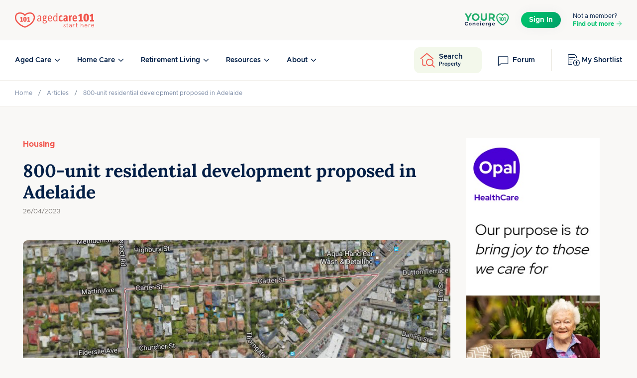

--- FILE ---
content_type: text/html; charset=utf-8
request_url: https://www.agedcare101.com.au/articles/800-unit-residential-development-proposed-adelaide
body_size: 43684
content:

<!DOCTYPE html>
<html lang="en">

<head>
    <meta http-equiv="X-UA-Compatible" content="IE=edge">
    <meta charset="utf-8" />
    <link rel="preconnect" href="https://securepubads.g.doubleclick.net" />
    <link rel="apple-touch-icon-precomposed" sizes="57x57" href="/favicons/apple-touch-icon-57x57.png" />
    <link rel="apple-touch-icon-precomposed" sizes="114x114" href="/favicons/apple-touch-icon-114x114.png" />
    <link rel="apple-touch-icon-precomposed" sizes="72x72" href="/favicons/apple-touch-icon-72x72.png" />
    <link rel="apple-touch-icon-precomposed" sizes="144x144" href="/favicons/apple-touch-icon-144x144.png" />
    <link rel="apple-touch-icon-precomposed" sizes="60x60" href="/favicons/apple-touch-icon-60x60.png" />
    <link rel="apple-touch-icon-precomposed" sizes="120x120" href="/favicons/apple-touch-icon-120x120.png" />
    <link rel="apple-touch-icon-precomposed" sizes="76x76" href="/favicons/apple-touch-icon-76x76.png" />
    <link rel="apple-touch-icon-precomposed" sizes="152x152" href="/favicons/apple-touch-icon-152x152.png" />
    <link rel="icon" type="image/png" sizes="196x196" href="/favicons/favicon-196x196.png" />
    <link rel="icon" type="image/png" sizes="96x96" href="/favicons/favicon-96x96.png" />
    <link rel="icon" type="image/png" sizes="32x32" href="/favicons/favicon-32x32.png" />
    <link rel="icon" type="image/png" sizes="16x16" href="/favicons/favicon-16x16.png" />
    <link rel="icon" type="image/png" sizes="128x128" href="/favicons/favicon-128.png" />
    <meta name="msapplication-TileColor" content="#FFFFFF" />
    <meta name="msapplication-TileImage" content="~/favicons/mstile-144x144.png" />
    <meta name="msapplication-square70x70logo" content="~/favicons/mstile-70x70.png" />
    <meta name="msapplication-square150x150logo" content="~/favicons/mstile-150x150.png" />
    <meta name="msapplication-wide310x150logo" content="~/favicons/mstile-310x150.png" />
    <meta name="msapplication-square310x310logo" content="~/favicons/mstile-310x310.png" />

    <!-- Disable ios input zoom in -->
    <meta name="viewport" content="width=device-width, initial-scale=1.0, maximum-scale=1.0,user-scalable=0" />
        <meta name="description" content="800-unit residential development proposed for one of Adelaide&#x2019;s most expensive suburbs The 20-storey building proposed by MichaelKris Real Estate features a three-storey retirement village with a private hospital and penthouse apartments in Thorngate, north of the CBD. The company is understood to have signed &#x201C;option agreements&#x201D; with about 20 residents, giving them first">

    <link rel="canonical" href="https://www.agedcare101.com.au/articles/800-unit-residential-development-proposed-adelaide">
        <meta property="og:title" content="800-unit residential development proposed in Adelaide | agedcare101">
        <meta property="title" content="800-unit residential development proposed in Adelaide | agedcare101">
        <meta property="og:description" content="800-unit residential development proposed for one of Adelaide&#x2019;s most expensive suburbs The 20-storey building proposed by MichaelKris Real Estate features a three-storey retirement village with a private hospital and penthouse apartments in Thorngate, north of the CBD. The company is understood to have signed &#x201C;option agreements&#x201D; with about 20 residents, giving them first">
        <meta property="description" content="800-unit residential development proposed for one of Adelaide&#x2019;s most expensive suburbs The 20-storey building proposed by MichaelKris Real Estate features a three-storey retirement village with a private hospital and penthouse apartments in Thorngate, north of the CBD. The company is understood to have signed &#x201C;option agreements&#x201D; with about 20 residents, giving them first">
    <meta property="og:updated_time" content="4/26/2023 11:02:34 PM">
    <meta property="updated_time" content="4/26/2023 11:02:34 PM">
    <meta property="article:published_time" content="3/1/2023 10:54:03 AM">
    <meta property="article:modified_time" content="4/26/2023 11:02:34 PM">
    <meta name="google-site-verification" content="R9Z0LYT43OAuQTkTyHAJj1nqv_JlyfvPiy8VxM-jwyI" />
    
<script>
        var googletag = googletag || {};
        googletag.cmd = googletag.cmd || [];
        (function () {
            var gads = document.createElement('script');
            gads.async = true;
            gads.type = 'text/javascript';
            var useSSL = 'https:' == document.location.protocol;
            gads.src = (useSSL ? 'https:' : 'http:') +
'//www.googletagservices.com/tag/js/gpt.js';
            var node = document.getElementsByTagName('script')[0];
            node.parentNode.insertBefore(gads, node);

        })();
</script>

    <title>800-unit residential development proposed in Adelaide | agedcare101</title>
    <style>
        ac101-autocomplete-input:not(:defined) {
            opacity:0;
            height:50px;
        }
    </style>
    <script>
        var googletag = googletag || { cmd: []};
        window.dataLayer = window.dataLayer || [];
    </script>
    <link rel="stylesheet" href="/dist/index.css?v=kGeyQ9j11wNcIp1YzBOLGYiuha4NtYXkxzS8XPCOOWI" />

    <script async src="https://securepubads.g.doubleclick.net/tag/js/gpt.js"></script>
  
    <script>
    googletag.cmd.push(function() {
        var ac101AdsMap = googletag.sizeMapping()
            .addSize([0,0],[[300,50],[300,75]])
            .addSize([1108,1],[[728,90],[728,135]])
            .build();

    
        
        
    });
</script>

    <!-- Final DFP Trigger --> 
    <script defer>
        googletag.cmd.push(function () {
            googletag.pubads().enableSingleRequest();
            googletag.pubads().collapseEmptyDivs();
            googletag.enableServices();
        });
    </script>
   
    
    

    <script type="module" src="/dist/web.js?v=zH6o5hQ9DXeRajLiz1cslD6b9k4rBHhw3qPYoCVN6yQ"></script>
    <!-- Google Tag Manager -->
<script>
    (function (w, d, s, l, i) {
        w[l] = w[l] || []; w[l].push({
            'gtm.start':
                new Date().getTime(), event: 'gtm.js'
        }); var f = d.getElementsByTagName(s)[0],
            j = d.createElement(s), dl = l != 'dataLayer' ? '&l=' + l : ''; j.async = true; j.src =
                'https://www.googletagmanager.com/gtm.js?id=' + i + dl; f.parentNode.insertBefore(j, f);
    })(window, document, 'script', 'dataLayer', 'GTM-NN6ST8');</script>
<!-- End Google Tag Manager -->

</head>

<body>
    

<main role="main" >
    



<header role="banner" itemscope itemtype="http://schema.org/WPHeader">
    <div class="header-main">
        <div class="page-container">
            <div class="header-wrapper">
                <div class="position-relative d-flex justify-content-center align-items-center">
                    <a class="header-brand d-block" href="/" itemprop="url" aria-label="Home">
                        
<svg class="icon-logo" width="159" height="31" viewBox="0 0 159 31" fill="none" xmlns="http://www.w3.org/2000/svg">
<g clip-path="url(#clip0_2335_39599)">
<path d="M128.221 18.1552V14.9549H130.701V7.04674C130.028 7.5565 129.286 7.95177 128.452 8.34432L127.316 6.00267L131.767 2.68512H134.272V14.9549H136.151V18.1552H128.218H128.221Z" fill="#F1554C"/>
<path d="M143.042 18.4551C139.678 18.4551 137.593 15.8817 137.593 10.4761C137.593 5.07038 140.073 2.45068 143.345 2.45068C146.616 2.45068 148.84 4.93135 148.84 10.337C148.84 15.7427 146.313 18.4551 143.042 18.4551ZM143.252 5.16579C142.047 5.16579 141.791 6.95133 141.791 10.5687C141.791 15.4156 142.649 15.7182 143.159 15.7182C144.364 15.7182 144.599 13.8618 144.599 10.2443C144.599 5.3975 143.786 5.16579 143.252 5.16579V5.16579Z" fill="#F1554C"/>
<path d="M151.067 18.1552V14.9549H153.548V7.04674C152.875 7.5565 152.133 7.95177 151.299 8.34432L150.162 6.00267L154.614 2.68512H157.119V14.9549H158.997V18.1552H151.065H151.067Z" fill="#F1554C"/>
<path d="M52.5547 18.376C51.8351 18.098 51.3498 17.4492 51.0936 16.6368C50.0959 17.7027 49.3081 18.237 48.1958 18.237C45.6443 18.237 44.8783 16.4733 44.8783 14.9194C44.8783 12.2752 46.8955 10.8386 50.3276 10.8386C50.5838 10.8386 50.8155 10.8631 51.0009 10.8631V10.029C51.0009 9.00946 50.9764 8.47516 50.6983 8.12623C50.3957 7.73096 49.9787 7.49925 49.3299 7.49925C48.2149 7.49925 46.8029 8.17257 45.9905 8.8677L45.2027 7.66281C46.6175 6.59694 48.1004 6.08717 49.5643 6.08717C51.0282 6.08717 51.9986 6.71416 52.4402 7.91905C52.672 8.54603 52.6965 9.45107 52.672 10.4706L52.5793 14.227C52.5329 16.0589 52.6256 16.5687 53.4134 17.0566L52.5547 18.3788V18.376ZM50.1886 11.9508C47.637 11.9508 46.7783 12.9949 46.7783 14.7559C46.7783 16.2388 47.3126 16.983 48.4466 16.983C49.4662 16.983 50.3957 16.1707 50.8592 15.1048L50.9518 12.019C50.6738 11.9944 50.4421 11.9481 50.1858 11.9481L50.1886 11.9508Z" fill="#F1554C"/>
<path d="M63.2925 8.05536C63.2244 8.05536 63.1753 8.03083 63.0826 8.00902C62.9899 7.98449 62.8972 7.93815 62.641 7.84546C63.0363 8.51879 63.3143 9.35294 63.3143 9.97993C63.3143 12.1825 62.0631 13.5755 59.8823 13.5292C58.5138 14.0853 57.9795 14.5487 57.9795 14.9685C57.9795 15.3883 58.3039 15.5955 58.8137 15.5955H60.4384C61.6215 15.5955 62.2948 15.7591 62.9218 16.2443C63.7341 16.8713 64.0803 17.5664 64.0803 18.5641C64.0803 21.0911 62.4583 22.2524 59.975 22.2524C56.7746 22.2524 55.5234 20.9548 55.5234 19.2838C55.5234 19.0739 55.5234 18.9376 55.5697 18.774C55.6161 18.635 55.6624 18.4714 55.7306 18.2179L57.4234 18.0326C57.2598 18.3351 57.2135 18.5887 57.2135 18.9131C57.2135 19.4937 57.4452 20.1643 57.7941 20.396C58.2576 20.7204 59.0018 20.9521 59.8114 20.9521C61.3652 20.9521 62.2239 20.1398 62.2239 18.7713C62.2239 17.1493 61.0163 16.9612 59.7187 16.9612C59.3016 16.9612 58.4893 16.9858 58.1649 16.9858C56.9355 16.9858 56.194 16.4051 56.194 15.3393C56.194 14.4588 56.821 13.7854 58.1894 13.3684C56.5893 12.9049 55.7306 11.5365 55.7306 10.0971C55.7306 7.7555 57.2844 6.15533 59.5333 6.15533C60.3212 6.15533 60.8091 6.3189 61.2262 6.47973C61.736 6.6651 62.0849 6.80412 62.641 6.80412C63.1508 6.80412 63.5215 6.71144 64.0776 6.31617L65.029 7.38204C64.3338 7.93815 63.9168 8.05536 63.2898 8.05536H63.2925ZM59.5115 7.56741C58.2139 7.56741 57.6578 8.51879 57.6578 10.0726C57.6578 11.5119 58.2603 12.2998 59.5361 12.2998C60.8118 12.2998 61.3461 11.5338 61.3461 10.0045C61.3461 8.47517 60.8827 7.57013 59.5143 7.57013L59.5115 7.56741Z" fill="#F1554C"/>
<path d="M68.1639 12.4143V12.8559C68.1639 13.9463 68.3492 14.805 68.6982 15.3829C69.2543 16.3561 70.1375 16.7731 71.1325 16.7731C72.1275 16.7731 72.8962 16.3097 73.684 15.5901L74.311 16.7023C73.3379 17.6755 72.1084 18.1852 70.8081 18.1852C67.9322 18.1852 66.2393 15.8436 66.2393 12.0381C66.2393 10.089 66.7027 8.74505 67.4687 7.70099C68.2811 6.58877 69.3006 6.07901 70.5546 6.07901C71.6668 6.07901 72.6645 6.54243 73.3624 7.35478C74.2429 8.37431 74.5455 9.46471 74.5455 12.2016V12.4115H68.1666L68.1639 12.4143ZM72.2447 8.35523C71.9203 7.75278 71.247 7.40385 70.4837 7.40385C69.0008 7.40385 68.2102 8.77231 68.1639 11.1385H72.7327C72.7081 9.88725 72.5473 8.88953 72.2447 8.35523Z" fill="#F1554C"/>
<path d="M83.8439 17.9344C83.7757 17.7245 83.6585 17.332 83.6122 16.6832C82.8244 17.5882 82.0584 18.098 80.968 18.098C78.2774 18.098 76.7699 15.8954 76.7699 12.2316C76.7699 9.77275 77.4896 7.9654 78.9044 6.875C79.5532 6.36524 80.1338 6.22621 80.8753 6.22621C82.0829 6.22621 82.8925 6.73597 83.6122 7.68735C83.6122 7.15305 83.5877 6.68963 83.5877 6.17987V1.00317L85.2805 1.32757V14.1534C85.2805 16.078 85.3487 17.1466 85.6049 17.9344H83.8412H83.8439ZM83.5658 8.95767C83.0561 8.23801 82.3146 7.58921 81.1315 7.58921C80.3655 7.58921 79.6949 8.05264 79.2751 8.81865C78.7871 9.67734 78.6481 10.5824 78.6481 12.1825C78.6481 13.7827 78.6699 16.6805 81.0361 16.6805C81.8485 16.6805 82.2655 16.4487 82.9143 15.939C83.2851 15.6364 83.5168 15.1266 83.5631 15.0339V8.95767H83.5658Z" fill="#F1554C"/>
<path d="M92.5181 18.2125C90.9861 18.2125 89.7594 17.6318 88.9688 16.4487C88.2492 15.4047 87.8784 13.9899 87.8784 12.158C87.8784 9.74549 88.5517 8.07717 89.6394 7.03311C90.4736 6.24529 91.4958 5.80368 92.7253 5.80368C94.0256 5.80368 94.8597 6.24529 95.8329 7.12579L94.5326 9.02855C93.9983 8.47244 93.3741 8.12351 92.7716 8.12351C92.1692 8.12351 91.7057 8.47244 91.4277 9.16758C91.196 9.79456 91.1033 10.7677 91.1033 12.1117C91.1033 14.5923 91.4986 15.8926 92.7743 15.8926C93.5867 15.8926 94.3282 15.451 94.8843 14.7559L96.1137 16.6123C95.0233 17.8172 93.8184 18.2125 92.5181 18.2125Z" fill="#F1554C"/>
<path d="M104.905 18.3978C104.349 18.1661 103.793 17.5637 103.561 17.0049C102.866 17.7245 101.986 18.2343 100.778 18.2343C98.18 18.2343 97.2532 16.4951 97.2532 14.546C97.2532 12.158 99.1096 10.6042 102.217 10.6042C102.403 10.6042 102.727 10.6042 102.891 10.6287V9.72368C102.891 9.12123 102.844 8.72596 102.634 8.47244C102.449 8.24073 102.146 8.10171 101.683 8.10171C100.524 8.10171 99.4094 8.65781 98.5289 9.39929L97.4385 7.42838C98.807 6.477 100.454 5.80368 102.1 5.80368C103.932 5.80368 105.229 6.52335 105.625 7.84546C105.786 8.40157 105.835 9.00402 105.81 9.93359L105.742 13.9681C105.717 15.222 105.81 15.9635 106.554 16.4951L104.908 18.3978H104.905ZM102.61 12.6242C100.707 12.5996 100.175 13.3902 100.175 14.456C100.175 15.4292 100.617 15.9853 101.427 15.9853C101.983 15.9853 102.585 15.5682 102.841 15.0803L102.866 12.646C102.773 12.646 102.681 12.6214 102.61 12.6214V12.6242Z" fill="#F1554C"/>
<path d="M114.299 8.7505C113.996 8.58694 113.765 8.51879 113.44 8.51879C113.023 8.51879 112.652 8.70416 112.374 8.98221C112.072 9.26026 111.84 9.56285 111.84 10.0481V17.9344H108.896V9.37748C108.896 8.10171 108.732 7.24301 108.547 6.38432L111.284 5.82822C111.401 6.17714 111.562 6.73325 111.562 7.52107C112.189 6.54788 112.93 5.75734 113.996 5.75734C114.392 5.75734 114.716 5.85002 115.062 6.01358L114.296 8.7505H114.299Z" fill="#F1554C"/>
<path d="M118.682 12.7632C118.682 12.8095 118.658 13.0194 118.682 13.0876C118.682 13.7827 118.821 14.4315 119.099 14.9195C119.448 15.5464 120.026 15.9172 120.839 15.9172C121.79 15.9172 122.695 15.5001 123.575 14.7341L124.712 16.5905C123.436 17.7272 122.139 18.2125 120.653 18.2125C117.428 18.2125 115.621 15.8926 115.621 12.0435C115.621 10.0481 116.084 8.49425 116.919 7.40385C117.753 6.33798 118.868 5.80368 120.258 5.80368C121.534 5.80368 122.553 6.19895 123.295 6.94043C124.339 7.95995 124.827 9.49197 124.827 11.9263C124.851 12.019 124.827 12.6678 124.827 12.7605H118.68L118.682 12.7632ZM121.58 8.61147C121.348 8.10171 120.931 7.84546 120.351 7.84546C119.285 7.84546 118.704 8.65781 118.682 10.6969H121.861C121.885 9.77003 121.793 9.05036 121.583 8.60874L121.58 8.61147Z" fill="#F1554C"/>
<path d="M101.435 24.3978L100.876 24.8803C100.508 24.3842 100.088 24.1415 99.6166 24.1415C99.0577 24.1415 98.6761 24.5368 98.6761 25.1093C98.6761 25.5809 99.1477 25.9244 99.7447 26.1642C100.609 26.5077 101.716 26.9275 101.716 28.0097C101.716 29.2446 100.952 30.0188 99.7311 30.0188C98.5098 30.0188 97.7084 29.231 97.4167 28.2633L98.1173 27.8953C98.4362 28.773 98.8669 29.2828 99.7338 29.2828C100.483 29.2828 100.89 28.8494 100.89 28.1379C100.89 27.6172 100.418 27.2356 99.821 27.0175C98.9569 26.674 97.861 26.3169 97.861 25.1229C97.861 24.1061 98.6243 23.4055 99.6547 23.4055C100.38 23.4055 100.966 23.7354 101.435 24.3978V24.3978Z" fill="#F1554C"/>
<path d="M103.357 24.2451V23.5064H104.488V21.4319L105.303 20.9112V23.5064H107.007V24.2451H105.303V28.2251C105.303 28.9257 105.595 29.2801 106.194 29.2801C106.513 29.2801 106.781 29.2174 106.996 29.0756L107.211 29.7871C106.93 29.9398 106.562 30.0161 106.091 30.0161C105.112 30.0161 104.488 29.3809 104.488 28.0943V24.2397H103.357V24.2451Z" fill="#F1554C"/>
<path d="M113.925 29.918H113.328L113.138 28.9257C112.718 29.6508 112.044 30.0188 111.115 30.0188C109.945 30.0188 109.119 29.3946 109.119 28.0724C109.119 26.7503 110.226 25.9734 112.069 25.9734H113.138V25.6926C113.138 24.624 112.579 24.1415 111.663 24.1415C110.886 24.1415 110.379 24.5368 110.136 25.3383L109.373 25.1611C109.539 24.0925 110.493 23.4055 111.663 23.4055C112.312 23.4055 112.86 23.61 113.279 24.0161C113.713 24.4114 113.928 24.9702 113.928 25.6708V29.918H113.925ZM111.191 29.2828C111.687 29.2828 112.132 29.092 112.527 28.7103C112.933 28.3287 113.138 27.7426 113.138 26.9548V26.7122H112.094C110.668 26.7122 109.943 27.2083 109.943 28.0724C109.943 28.8494 110.414 29.2801 111.188 29.2801L111.191 29.2828Z" fill="#F1554C"/>
<path d="M120.045 24.3705C119.765 24.2179 119.459 24.1416 119.143 24.1416C118.113 24.1416 117.374 25.3383 117.374 27.4346V29.9152H116.586V23.5037H117.374V24.6486C117.769 23.8226 118.404 23.4028 119.257 23.4028C119.549 23.4028 119.868 23.4791 120.225 23.6182L120.048 24.3678L120.045 24.3705Z" fill="#F1554C"/>
<path d="M121.978 24.2451V23.5064H123.109V21.4319L123.924 20.9112V23.5064H125.628V24.2451H123.924V28.2251C123.924 28.9257 124.216 29.2801 124.816 29.2801C125.135 29.2801 125.402 29.2174 125.617 29.0756L125.833 29.7871C125.552 29.9398 125.184 30.0161 124.712 30.0161C123.734 30.0161 123.109 29.3809 123.109 28.0943V24.2397H121.978V24.2451Z" fill="#F1554C"/>
<path d="M137.383 29.918H136.595V25.619C136.595 24.6895 136.123 24.1443 135.259 24.1443C134.662 24.1443 134.139 24.4251 133.719 24.9839C133.299 25.5427 133.095 26.2815 133.095 27.1838V29.918H132.307V20.9112H133.095V24.9048C133.515 23.9262 134.455 23.4028 135.385 23.4028C136.644 23.4028 137.38 24.1797 137.38 25.5155V29.9152L137.383 29.918Z" fill="#F1554C"/>
<path d="M145.574 26.7122H140.741C140.741 28.2387 141.504 29.2828 142.764 29.2828C143.732 29.2828 144.266 28.8875 144.735 27.9089L145.435 28.2524C144.787 29.5254 143.985 30.0215 142.764 30.0215C141.911 30.0215 141.224 29.7162 140.703 29.092C140.182 28.4677 139.915 27.6663 139.915 26.7122C139.915 25.7581 140.182 24.9702 140.703 24.346C141.224 23.7217 141.911 23.4055 142.764 23.4055C143.617 23.4055 144.266 23.6727 144.787 24.2206C145.307 24.7685 145.574 25.48 145.574 26.3578V26.7149V26.7122ZM140.793 25.9734H144.762C144.609 24.8421 143.898 24.1415 142.764 24.1415C141.733 24.1415 141.008 24.8912 140.793 25.9734V25.9734Z" fill="#F1554C"/>
<path d="M151.566 24.3705C151.285 24.2179 150.98 24.1416 150.664 24.1416C149.633 24.1416 148.895 25.3383 148.895 27.4346V29.9152H148.107V23.5037H148.895V24.6486C149.29 23.8226 149.925 23.4028 150.778 23.4028C151.07 23.4028 151.389 23.4791 151.746 23.6182L151.569 24.3678L151.566 24.3705Z" fill="#F1554C"/>
<path d="M158.956 26.7122H154.123C154.123 28.2387 154.886 29.2828 156.146 29.2828C157.114 29.2828 157.648 28.8875 158.117 27.9089L158.817 28.2524C158.169 29.5254 157.367 30.0215 156.146 30.0215C155.293 30.0215 154.606 29.7162 154.085 29.092C153.564 28.4677 153.297 27.6663 153.297 26.7122C153.297 25.7581 153.564 24.9702 154.085 24.346C154.606 23.7217 155.293 23.4055 156.146 23.4055C156.999 23.4055 157.648 23.6727 158.169 24.2206C158.689 24.7685 158.956 25.48 158.956 26.3578V26.7149V26.7122ZM154.175 25.9734H158.144C157.991 24.8421 157.28 24.1415 156.146 24.1415C155.115 24.1415 154.39 24.8912 154.175 25.9734V25.9734Z" fill="#F1554C"/>
<path d="M20.0961 5.64557C15.5464 0.144485 4.41068 -1.08767 1.76372 6.73325C-0.883233 14.5542 5.78459 24.1715 20.0961 29.5854C34.4077 24.1715 41.0755 14.5542 38.4286 6.73325C35.7843 -1.08767 24.6459 0.144485 20.0961 5.64557Z" stroke="#F1554C" stroke-width="2.5" stroke-miterlimit="10"/>
<path d="M10.6668 18.6459V16.6259H12.2343V11.6319C11.809 11.9536 11.3402 12.2016 10.814 12.4524L10.0971 10.9722L12.9076 8.87862H14.4887V16.6259H15.6745V18.6459H10.6668V18.6459Z" fill="#F1554C"/>
<path d="M20.0225 18.8367C17.8989 18.8367 16.5823 17.212 16.5823 13.7991C16.5823 10.3861 18.1497 8.73141 20.2133 8.73141C22.2769 8.73141 23.6835 10.2989 23.6835 13.7091C23.6835 17.1193 22.0861 18.834 20.0225 18.834V18.8367ZM20.1533 10.4461C19.3928 10.4461 19.232 11.5746 19.232 13.859C19.232 16.9204 19.7744 17.1112 20.0961 17.1112C20.8567 17.1112 21.0039 15.939 21.0039 13.6546C21.0039 10.5933 20.4914 10.4488 20.1533 10.4488V10.4461Z" fill="#F1554C"/>
<path d="M25.0902 18.6459V16.6259H26.6576V11.6319C26.2324 11.9536 25.7635 12.2016 25.2374 12.4524L24.5204 10.9722L27.331 8.87862H28.912V16.6259H30.0979V18.6459H25.0902Z" fill="#F1554C"/>
</g>
<defs>
<clipPath id="clip0_2335_39599">
<rect width="159" height="30.8639" fill="white"/>
</clipPath>
</defs>
</svg>

                    </a>
                </div>
                
<div class="header-sign-in">


        <a href="https://www.yourconcierge101.com.au/" target="_blank">
            <svg class="icon-logo icon-yc-header" width="90" height="34" viewBox="0 0 90 34" fill="none" xmlns="http://www.w3.org/2000/svg">
<path d="M9.59143 13.52V18.6882H6.31185V13.4789L0.825684 4.09953H4.30774L8.09426 10.5807L11.8808 4.09953H15.0983L9.59143 13.52Z" fill="url(#paint0_linear_2029_39143)"/>
<path d="M32.9096 12.2648V4.09953H36.1945V12.1386C36.1945 14.909 37.3714 16.054 39.3581 16.054C41.3655 16.054 42.5217 14.909 42.5217 12.1386V4.09953H45.7667V12.2648C45.7667 16.5558 43.3744 18.9293 39.3389 18.9293C35.3019 18.9293 32.9096 16.5558 32.9096 12.2648Z" fill="url(#paint1_linear_2029_39143)"/>
<path d="M58.031 18.6882L55.2829 14.6245H52.2495V18.6882H48.9515V4.09953H55.1194C58.9272 4.09953 61.3082 6.12147 61.3082 9.39247C61.3082 11.5802 60.2292 13.1853 58.3758 13.9977L61.5727 18.6867H58.031V18.6882ZM54.9351 6.85021H52.248V11.9347H54.9351C56.9505 11.9347 57.9686 10.9762 57.9686 9.39247C57.9686 7.78892 56.952 6.85021 54.9351 6.85021Z" fill="url(#paint2_linear_2029_39143)"/>
<path d="M22.7654 3.8584C18.2733 3.8584 14.9803 7.06313 14.9803 11.3939C14.9803 15.7246 18.2733 18.9293 22.7654 18.9293C27.2367 18.9293 30.5505 15.7443 30.5505 11.3939C30.5505 7.04338 27.2367 3.8584 22.7654 3.8584ZM27.066 12.7052C26.6134 14.9694 24.104 16.3932 21.8646 17.8626C22.157 17.2487 22.3202 16.6257 22.4018 16.0391C20.0452 15.8674 18.3134 14.0288 18.3134 11.3939C18.3134 8.62523 20.2248 6.73187 22.7654 6.73187C25.306 6.73187 27.2174 8.62675 27.2174 11.3939C27.2174 11.8588 27.1595 12.295 27.0571 12.7052H27.066Z" fill="url(#paint3_linear_2029_39143)"/>
<path d="M76.9348 28.0353C76.8047 28.0958 76.6553 28.0958 76.5252 28.0353L76.2901 27.9265C76.0845 27.8313 71.2285 25.5536 67.7166 21.1825L67.6737 21.1266L66.3133 19.1844C64.8894 16.8265 64.1678 14.3327 64.1678 11.7723C64.1678 7.40876 67.6412 3.8584 71.9102 3.8584C73.8236 3.8584 75.4916 4.77735 76.6139 5.9064C76.679 5.97139 76.781 5.97139 76.8461 5.9064C77.9684 4.77735 79.6364 3.8584 81.5498 3.8584C85.8188 3.8584 89.2922 7.40876 89.2922 11.7723C89.2922 14.4264 88.5204 17.0019 86.9973 19.4307L86.9603 19.4851L85.7463 21.1825C82.233 25.5551 77.374 27.8328 77.1699 27.9265L76.9348 28.0353ZM69.389 19.8237C71.993 23.0506 75.5079 25.0714 76.7307 25.7138C77.9536 25.0714 81.4729 23.0491 84.0784 19.8192L85.217 18.2246C86.5034 16.163 87.157 13.9911 87.157 11.7723C87.157 8.61338 84.6418 6.04243 81.5513 6.04243C79.6275 6.04243 78.1725 7.42388 77.6638 8.35341L77.2764 9.05925C77.0383 9.49455 76.4246 9.49455 76.1851 9.05925L75.7977 8.35341C75.289 7.42388 73.834 6.04243 71.9102 6.04243C68.8197 6.04243 66.3045 8.61338 66.3045 11.7723C66.3045 13.911 66.9122 16.0073 68.1129 18.0055L69.389 19.8237Z" fill="url(#paint4_linear_2029_39143)"/>
<path d="M70.4441 11.4541H72.6605V19.1705H71.1859V12.8514H69.5937L70.4441 11.4541Z" fill="url(#paint5_linear_2029_39143)"/>
<path d="M79.1481 15.3778C79.1481 18.0815 78.2937 19.4116 76.5214 19.4116C75.6774 19.4116 75.0655 19.1426 74.5792 18.5204C74.0101 17.7689 73.8401 16.7936 73.8401 15.453C73.8401 13.9726 74.0515 12.9101 74.6206 12.2022C75.0743 11.6342 75.7173 11.3336 76.4771 11.3336C78.2834 11.3336 79.1481 12.6757 79.1481 15.3778ZM75.2975 15.4861C75.2975 17.1918 75.6878 18.0605 76.5214 18.0605C77.3226 18.0605 77.735 17.1693 77.735 15.4004C77.735 13.6195 77.3344 12.7403 76.5111 12.7403C75.5828 12.7388 75.2975 13.6615 75.2975 15.4861Z" fill="url(#paint6_linear_2029_39143)"/>
<path d="M80.5883 11.4541H82.8047V19.1705H81.3301V12.8514H79.7379L80.5883 11.4541Z" fill="url(#paint7_linear_2029_39143)"/>
<path d="M0.825684 24.6623C0.825684 22.5391 2.42044 21.02 4.56723 21.02C5.75858 21.02 6.75294 21.4624 7.40288 22.2678L6.37903 23.2336C5.91664 22.6898 5.33512 22.4089 4.64626 22.4089C3.35701 22.4089 2.44049 23.3349 2.44049 24.6635C2.44049 25.9922 3.35583 26.9181 4.64626 26.9181C5.33512 26.9181 5.91664 26.636 6.37903 26.0826L7.40288 27.0483C6.75294 27.8634 5.75858 28.3058 4.55779 28.3058C2.42044 28.3058 0.825684 26.7855 0.825684 24.6623ZM8.88794 25.4773C8.88794 23.8473 10.1182 22.6898 11.8026 22.6898C13.4858 22.6898 14.7067 23.8473 14.7067 25.4773C14.7067 27.1074 13.4858 28.2649 11.8026 28.2649C10.1194 28.2661 8.88794 27.1086 8.88794 25.4773ZM13.1508 25.4773C13.1508 24.5417 12.5705 23.9775 11.8026 23.9775C11.0347 23.9775 10.4438 24.5405 10.4438 25.4773C10.4438 26.4129 11.0347 26.9772 11.8026 26.9772C12.5705 26.9772 13.1508 26.4141 13.1508 25.4773ZM22.2476 25.0855V28.1853H20.7118V25.3278C20.7118 24.4525 20.3178 24.0498 19.6384 24.0498C18.9 24.0498 18.368 24.5128 18.368 25.5087V28.1853H16.8322V22.7718H18.2996V23.406C18.7136 22.943 19.3329 22.691 20.0524 22.691C21.3027 22.691 22.2476 23.4349 22.2476 25.0855ZM24.4038 25.4773C24.4038 23.8473 25.6341 22.6898 27.3574 22.6898C28.4697 22.6898 29.3461 23.1829 29.7295 24.0679L28.5381 24.7226C28.2527 24.209 27.8292 23.9775 27.3468 23.9775C26.5695 23.9775 25.9584 24.5309 25.9584 25.4773C25.9584 26.4238 26.5695 26.9772 27.3468 26.9772C27.8292 26.9772 28.2527 26.7553 28.5381 26.2321L29.7295 26.8964C29.3461 27.7621 28.4697 28.2649 27.3574 28.2649C25.6352 28.2661 24.4038 27.1086 24.4038 25.4773ZM31.5318 21.1405C31.5318 20.6474 31.9164 20.2652 32.4873 20.2652C33.0582 20.2652 33.4427 20.6269 33.4427 21.1104C33.4427 21.6336 33.0594 22.0158 32.4873 22.0158C31.9152 22.0158 31.5318 21.6336 31.5318 21.1405ZM31.7182 22.7706H33.254V28.1841H31.7182V22.7706ZM40.9435 25.921H36.9366C37.084 26.595 37.6455 27.0085 38.4523 27.0085C39.0138 27.0085 39.4172 26.8373 39.7816 26.4853L40.5991 27.3907C40.1072 27.9646 39.3688 28.2661 38.4134 28.2661C36.5827 28.2661 35.3913 27.0881 35.3913 25.4785C35.3913 23.8581 36.6028 22.691 38.2164 22.691C39.7722 22.691 40.973 23.758 40.973 25.499C40.973 25.6184 40.9529 25.7896 40.9435 25.921ZM36.9165 25.0047H39.5257C39.4172 24.3211 38.9159 23.8774 38.2258 23.8774C37.5275 23.8774 37.025 24.3102 36.9165 25.0047ZM46.3872 22.691V24.1402C46.2586 24.1306 46.1607 24.1197 46.0427 24.1197C45.1958 24.1197 44.6343 24.5924 44.6343 25.6292V28.1853H43.0986V22.7718H44.5659V23.4868C44.941 22.9623 45.5709 22.691 46.3872 22.691ZM53.8207 27.2786C53.8207 29.2909 52.7579 30.2168 50.847 30.2168C49.8432 30.2168 48.8678 29.9649 48.2485 29.4717L48.8595 28.3444C49.3124 28.717 50.0509 28.9581 50.7303 28.9581C51.8131 28.9581 52.2861 28.4553 52.2861 27.4788V27.2473C51.8827 27.7006 51.3012 27.9212 50.6123 27.9212C49.145 27.9212 47.9642 26.8844 47.9642 25.3049C47.9642 23.7255 49.1461 22.6886 50.6123 22.6886C51.3507 22.6886 51.9605 22.9406 52.3651 23.4639V22.7694H53.8207V27.2786ZM52.305 25.3073C52.305 24.5128 51.7246 23.9787 50.9166 23.9787C50.1098 23.9787 49.5189 24.5116 49.5189 25.3073C49.5189 26.1031 50.1098 26.636 50.9166 26.636C51.7235 26.6348 52.305 26.1019 52.305 25.3073ZM61.509 25.921H57.5021C57.6495 26.595 58.211 27.0085 59.0178 27.0085C59.5793 27.0085 59.9827 26.8373 60.3472 26.4853L61.1646 27.3907C60.6727 27.9646 59.9343 28.2661 58.9789 28.2661C57.1482 28.2661 55.9569 27.0881 55.9569 25.4785C55.9569 23.8581 57.1683 22.691 58.7819 22.691C60.3377 22.691 61.5385 23.758 61.5385 25.499C61.5397 25.6184 61.5196 25.7896 61.509 25.921ZM57.4832 25.0047H60.0924C59.9839 24.3211 59.4826 23.8774 58.7925 23.8774C58.0931 23.8774 57.5917 24.3102 57.4832 25.0047Z" fill="#102146"/>
<defs>
<linearGradient id="paint0_linear_2029_39143" x1="47.4041" y1="0.8839" x2="45.268" y2="30.9576" gradientUnits="userSpaceOnUse">
<stop stop-color="#2EB56D"/>
<stop offset="1" stop-color="#009B67"/>
</linearGradient>
<linearGradient id="paint1_linear_2029_39143" x1="54.3884" y1="1.66713" x2="52.5366" y2="31.1524" gradientUnits="userSpaceOnUse">
<stop stop-color="#2EB56D"/>
<stop offset="1" stop-color="#009B67"/>
</linearGradient>
<linearGradient id="paint2_linear_2029_39143" x1="56.6173" y1="4.14895" x2="54.7786" y2="33.5866" gradientUnits="userSpaceOnUse">
<stop stop-color="#2EB56D"/>
<stop offset="1" stop-color="#009B67"/>
</linearGradient>
<linearGradient id="paint3_linear_2029_39143" x1="54.7555" y1="4.12629" x2="52.7323" y2="31.2428" gradientUnits="userSpaceOnUse">
<stop stop-color="#2EB56D"/>
<stop offset="1" stop-color="#009B67"/>
</linearGradient>
<linearGradient id="paint4_linear_2029_39143" x1="52.4806" y1="2.90528" x2="50.4072" y2="30.6316" gradientUnits="userSpaceOnUse">
<stop stop-color="#2EB56D"/>
<stop offset="1" stop-color="#009B67"/>
</linearGradient>
<linearGradient id="paint5_linear_2029_39143" x1="76.9139" y1="3.51021" x2="76.1433" y2="31.0391" gradientUnits="userSpaceOnUse">
<stop stop-color="#2EB56D"/>
<stop offset="1" stop-color="#009B67"/>
</linearGradient>
<linearGradient id="paint6_linear_2029_39143" x1="60.2518" y1="4.29337" x2="58.9858" y2="31.1593" gradientUnits="userSpaceOnUse">
<stop stop-color="#2EB56D"/>
<stop offset="1" stop-color="#009B67"/>
</linearGradient>
<linearGradient id="paint7_linear_2029_39143" x1="76.9226" y1="3.51021" x2="76.152" y2="31.0391" gradientUnits="userSpaceOnUse">
<stop stop-color="#2EB56D"/>
<stop offset="1" stop-color="#009B67"/>
</linearGradient>
</defs>
</svg>

        </a>
        <a class="ms-3 mx-md-4 btn btn-login" href="/account/login" data-return-url="https://www.agedcare101.com.au/articles/800-unit-residential-development-proposed-adelaide">
            Sign In
        </a>
        <div class="header-sign-up">
            <p>Not a member?</p>
            <a href="https://www.yourconcierge101.com.au/" target="_blank">
                Find out more
                <svg class="icon icon-xs arrow-icon" xmlns="http://www.w3.org/2000/svg" width="24" height="24" viewBox="0 0 24 24" fill="none" stroke="currentColor" stroke-width="2" stroke-linecap="round" stroke-linejoin="round"><line x1="5" y1="12" x2="19" y2="12"></line><polyline points="12 5 19 12 12 19"></polyline></svg>
            </a>
        </div>
</div>

            </div>
        </div>
    </div>

    <nav class="masthead nav-main" role="navigation" itemscope itemtype="http://schema.org/SiteNavigationElement" aria-label="Main navigation">
        <div class="page-container">
            <div class="nav-wrapper">
                <div class="nav-toggle">
                    <button class="nav-togglers nav-toggler-open" type="button" aria-label="Open navigation menu" aria-expanded="false">
                        <div class="nav-togglers-icon">
                            <svg class="icon icon-md" width="32" height="32" fill="none" xmlns="http://www.w3.org/2000/svg" viewBox="0 0 32 32"><path d="M3.2 24h25.6M3.2 16h25.6M3.2 8h25.6" stroke="#042047" stroke-width="2" stroke-linecap="round" stroke-linejoin="round"/></svg>
                        </div>
                        <p class="nav-togglers-label">
                            Menu
                        </p>
                    </button>
                </div>

                <div class="nav-container main-nav">
                        <ul class="nav-list" role="menubar">
                                <li class="nav-list-item desktop" role="none">
                                            <div class="nav-list-item-label " role="menuitem" aria-haspopup="true" aria-expanded="false">
                                                <a class="list-link" href="/aged-care" itemprop="url">
                                                    <span itemprop="name">Aged Care</span>
<svg class="icon icon-xs ms-1" width="17" height="16" fill="none" xmlns="http://www.w3.org/2000/svg" viewBox="0 0 17 16"><path class="IconViewModel { Class = icon icon-xs ms-1, Slot =  }" d="m3.7 5.6 4.8 4.8 4.8-4.8" stroke-width="1.5" stroke-linecap="round" stroke-linejoin="round"/></svg>                                                </a>
                                            </div>

                                        <ul class="nav-submenu submenu shadow" id="submenu" role="menu" aria-label="Aged Care submenu">
                                                <li class="nav-submenu-item" role="none">
                                                            <div class="nav-submenu-item-label " role="menuitem">
                                                                <a class="link rounded-t-10 " href="/aged-care" itemprop="url">
                                                                    <span itemprop="name">
                                                                        Explore Aged Care Options
                                                                    </span>
                                                                </a>
                                                            </div>
                                                </li>
                                                <li class="nav-submenu-item" role="none">
                                                            <div class="nav-submenu-item-label " role="menuitem">
                                                                <a class="link  " href="/aged-care/get-informed" itemprop="url">
                                                                    <span itemprop="name">
                                                                        Aged Care Guide
                                                                    </span>
                                                                </a>
                                                            </div>
                                                </li>
                                                <li class="nav-submenu-item" role="none">
                                                            <div class="nav-submenu-item-label" role="menuitem" aria-haspopup="true" aria-expanded="false">
                                                                <p class="link  ">
                                                                    <span itemprop="name">
                                                                        ACT
                                                                    </span>
                                                                    <svg class="icon-2 icon-xs -rotate-90" width="17" height="16" fill="none" xmlns="http://www.w3.org/2000/svg" viewBox="0 0 17 16"><path class="IconViewModel { Class = icon-2 icon-xs -rotate-90, Slot =  }" d="m3.7 5.6 4.8 4.8 4.8-4.8" stroke-width="1.5" stroke-linecap="round" stroke-linejoin="round"/></svg>
                                                                </p>

                                                                    <ul class="nav-submenu-2 submenu-2 shadow" id="submenu-2" role="menu" aria-label="ACT submenu">
                                                                                <li class="nav-submenu-item-label " role="none">
                                                                                    <a class="link rounded-t-10 " href="/aged-care/act" itemprop="url" role="menuitem">
                                                                                        <span itemprop="name">
                                                                                        All of ACT
                                                                                        </span>
                                                                                    </a>
                                                                                </li>
                                                                                <li class="nav-submenu-item-label " role="none">
                                                                                    <a class="link  " href="/aged-care/act/belconnen/2617" itemprop="url" role="menuitem">
                                                                                        <span itemprop="name">
                                                                                        Belconnen
                                                                                        </span>
                                                                                    </a>
                                                                                </li>
                                                                                <li class="nav-submenu-item-label " role="none">
                                                                                    <a class="link  " href="/aged-care/act/canberra/region" itemprop="url" role="menuitem">
                                                                                        <span itemprop="name">
                                                                                        Canberra
                                                                                        </span>
                                                                                    </a>
                                                                                </li>
                                                                                <li class="nav-submenu-item-label " role="none">
                                                                                    <a class="link  rounded-b-10" href="/aged-care/act/weston/2611" itemprop="url" role="menuitem">
                                                                                        <span itemprop="name">
                                                                                        Weston
                                                                                        </span>
                                                                                    </a>
                                                                                </li>
                                                                    </ul>
                                                            </div>
                                                </li>
                                                <li class="nav-submenu-item" role="none">
                                                            <div class="nav-submenu-item-label" role="menuitem" aria-haspopup="true" aria-expanded="false">
                                                                <p class="link  ">
                                                                    <span itemprop="name">
                                                                        NSW
                                                                    </span>
                                                                    <svg class="icon-2 icon-xs -rotate-90" width="17" height="16" fill="none" xmlns="http://www.w3.org/2000/svg" viewBox="0 0 17 16"><path class="IconViewModel { Class = icon-2 icon-xs -rotate-90, Slot =  }" d="m3.7 5.6 4.8 4.8 4.8-4.8" stroke-width="1.5" stroke-linecap="round" stroke-linejoin="round"/></svg>
                                                                </p>

                                                                    <ul class="nav-submenu-2 submenu-2 shadow" id="submenu-2" role="menu" aria-label="NSW submenu">
                                                                                <li class="nav-submenu-item-label " role="none">
                                                                                    <a class="link rounded-t-10 " href="/aged-care/nsw" itemprop="url" role="menuitem">
                                                                                        <span itemprop="name">
                                                                                        All of NSW
                                                                                        </span>
                                                                                    </a>
                                                                                </li>
                                                                                <li class="nav-submenu-item-label " role="none">
                                                                                    <a class="link  " href="/aged-care/nsw/sydney/region" itemprop="url" role="menuitem">
                                                                                        <span itemprop="name">
                                                                                        Sydney
                                                                                        </span>
                                                                                    </a>
                                                                                </li>
                                                                                <li class="nav-submenu-item-label " role="none">
                                                                                    <a class="link  " href="/aged-care/nsw/albury/2640" itemprop="url" role="menuitem">
                                                                                        <span itemprop="name">
                                                                                        Albury
                                                                                        </span>
                                                                                    </a>
                                                                                </li>
                                                                                <li class="nav-submenu-item-label " role="none">
                                                                                    <a class="link  " href="/aged-care/nsw/bega/2550" itemprop="url" role="menuitem">
                                                                                        <span itemprop="name">
                                                                                        Bega
                                                                                        </span>
                                                                                    </a>
                                                                                </li>
                                                                                <li class="nav-submenu-item-label " role="none">
                                                                                    <a class="link  " href="/aged-care/nsw/byron-bay/2481" itemprop="url" role="menuitem">
                                                                                        <span itemprop="name">
                                                                                        Byron Bay
                                                                                        </span>
                                                                                    </a>
                                                                                </li>
                                                                                <li class="nav-submenu-item-label " role="none">
                                                                                    <a class="link  " href="/aged-care/nsw/coffs-harbour/2450" itemprop="url" role="menuitem">
                                                                                        <span itemprop="name">
                                                                                        Coffs Habour
                                                                                        </span>
                                                                                    </a>
                                                                                </li>
                                                                                <li class="nav-submenu-item-label " role="none">
                                                                                    <a class="link  " href="/aged-care/nsw/gosford/2250" itemprop="url" role="menuitem">
                                                                                        <span itemprop="name">
                                                                                        Gosford - Central Coast
                                                                                        </span>
                                                                                    </a>
                                                                                </li>
                                                                                <li class="nav-submenu-item-label " role="none">
                                                                                    <a class="link  " href="/aged-care/nsw/newcastle/2300" itemprop="url" role="menuitem">
                                                                                        <span itemprop="name">
                                                                                        Newcastle
                                                                                        </span>
                                                                                    </a>
                                                                                </li>
                                                                                <li class="nav-submenu-item-label " role="none">
                                                                                    <a class="link  " href="/aged-care/nsw/penrith/2750" itemprop="url" role="menuitem">
                                                                                        <span itemprop="name">
                                                                                        Penrith
                                                                                        </span>
                                                                                    </a>
                                                                                </li>
                                                                                <li class="nav-submenu-item-label " role="none">
                                                                                    <a class="link  " href="/aged-care/nsw/port-macquarie/2444" itemprop="url" role="menuitem">
                                                                                        <span itemprop="name">
                                                                                        Port Macquarie
                                                                                        </span>
                                                                                    </a>
                                                                                </li>
                                                                                <li class="nav-submenu-item-label " role="none">
                                                                                    <a class="link  " href="/aged-care/nsw/randwick/2031" itemprop="url" role="menuitem">
                                                                                        <span itemprop="name">
                                                                                        Randwick
                                                                                        </span>
                                                                                    </a>
                                                                                </li>
                                                                                <li class="nav-submenu-item-label " role="none">
                                                                                    <a class="link  " href="/aged-care/nsw/tweed-heads/2485" itemprop="url" role="menuitem">
                                                                                        <span itemprop="name">
                                                                                        Tweed Heads
                                                                                        </span>
                                                                                    </a>
                                                                                </li>
                                                                                <li class="nav-submenu-item-label " role="none">
                                                                                    <a class="link  rounded-b-10" href="/aged-care/nsw/wollongong/2500" itemprop="url" role="menuitem">
                                                                                        <span itemprop="name">
                                                                                        Wollongong
                                                                                        </span>
                                                                                    </a>
                                                                                </li>
                                                                    </ul>
                                                            </div>
                                                </li>
                                                <li class="nav-submenu-item" role="none">
                                                            <div class="nav-submenu-item-label" role="menuitem" aria-haspopup="true" aria-expanded="false">
                                                                <p class="link  ">
                                                                    <span itemprop="name">
                                                                        Northern Territory
                                                                    </span>
                                                                    <svg class="icon-2 icon-xs -rotate-90" width="17" height="16" fill="none" xmlns="http://www.w3.org/2000/svg" viewBox="0 0 17 16"><path class="IconViewModel { Class = icon-2 icon-xs -rotate-90, Slot =  }" d="m3.7 5.6 4.8 4.8 4.8-4.8" stroke-width="1.5" stroke-linecap="round" stroke-linejoin="round"/></svg>
                                                                </p>

                                                                    <ul class="nav-submenu-2 submenu-2 shadow" id="submenu-2" role="menu" aria-label="Northern Territory submenu">
                                                                                <li class="nav-submenu-item-label " role="none">
                                                                                    <a class="link rounded-t-10 " href="/aged-care/nt" itemprop="url" role="menuitem">
                                                                                        <span itemprop="name">
                                                                                        All of Northern Territory
                                                                                        </span>
                                                                                    </a>
                                                                                </li>
                                                                                <li class="nav-submenu-item-label " role="none">
                                                                                    <a class="link  " href="/aged-care/nt/darwin/region" itemprop="url" role="menuitem">
                                                                                        <span itemprop="name">
                                                                                        Darwin
                                                                                        </span>
                                                                                    </a>
                                                                                </li>
                                                                                <li class="nav-submenu-item-label " role="none">
                                                                                    <a class="link  rounded-b-10" href="/aged-care/nt/alice-springs/region" itemprop="url" role="menuitem">
                                                                                        <span itemprop="name">
                                                                                        Alice Springs
                                                                                        </span>
                                                                                    </a>
                                                                                </li>
                                                                    </ul>
                                                            </div>
                                                </li>
                                                <li class="nav-submenu-item" role="none">
                                                            <div class="nav-submenu-item-label" role="menuitem" aria-haspopup="true" aria-expanded="false">
                                                                <p class="link  ">
                                                                    <span itemprop="name">
                                                                        Queensland
                                                                    </span>
                                                                    <svg class="icon-2 icon-xs -rotate-90" width="17" height="16" fill="none" xmlns="http://www.w3.org/2000/svg" viewBox="0 0 17 16"><path class="IconViewModel { Class = icon-2 icon-xs -rotate-90, Slot =  }" d="m3.7 5.6 4.8 4.8 4.8-4.8" stroke-width="1.5" stroke-linecap="round" stroke-linejoin="round"/></svg>
                                                                </p>

                                                                    <ul class="nav-submenu-2 submenu-2 shadow" id="submenu-2" role="menu" aria-label="Queensland submenu">
                                                                                <li class="nav-submenu-item-label " role="none">
                                                                                    <a class="link rounded-t-10 " href="/aged-care/qld" itemprop="url" role="menuitem">
                                                                                        <span itemprop="name">
                                                                                        All of Queensland
                                                                                        </span>
                                                                                    </a>
                                                                                </li>
                                                                                <li class="nav-submenu-item-label " role="none">
                                                                                    <a class="link  " href="/aged-care/qld/brisbane/region" itemprop="url" role="menuitem">
                                                                                        <span itemprop="name">
                                                                                        Brisbane
                                                                                        </span>
                                                                                    </a>
                                                                                </li>
                                                                                <li class="nav-submenu-item-label " role="none">
                                                                                    <a class="link  " href="/aged-care/qld/cairns/region" itemprop="url" role="menuitem">
                                                                                        <span itemprop="name">
                                                                                        Cairns
                                                                                        </span>
                                                                                    </a>
                                                                                </li>
                                                                                <li class="nav-submenu-item-label " role="none">
                                                                                    <a class="link  " href="/aged-care/qld/gold-coast/region" itemprop="url" role="menuitem">
                                                                                        <span itemprop="name">
                                                                                        Gold Coast
                                                                                        </span>
                                                                                    </a>
                                                                                </li>
                                                                                <li class="nav-submenu-item-label " role="none">
                                                                                    <a class="link  " href="/aged-care/qld/maroochydore/4558" itemprop="url" role="menuitem">
                                                                                        <span itemprop="name">
                                                                                        Maroochydore
                                                                                        </span>
                                                                                    </a>
                                                                                </li>
                                                                                <li class="nav-submenu-item-label " role="none">
                                                                                    <a class="link  " href="/aged-care/qld/noosa/4567" itemprop="url" role="menuitem">
                                                                                        <span itemprop="name">
                                                                                        Noosa - Sunshine Coast
                                                                                        </span>
                                                                                    </a>
                                                                                </li>
                                                                                <li class="nav-submenu-item-label " role="none">
                                                                                    <a class="link  " href="/aged-care/qld/surfers-paradise/4217" itemprop="url" role="menuitem">
                                                                                        <span itemprop="name">
                                                                                        Surfers Paradise - Gold Coast
                                                                                        </span>
                                                                                    </a>
                                                                                </li>
                                                                                <li class="nav-submenu-item-label " role="none">
                                                                                    <a class="link  " href="/aged-care/qld/toowoomba/4350" itemprop="url" role="menuitem">
                                                                                        <span itemprop="name">
                                                                                        Toowoomba
                                                                                        </span>
                                                                                    </a>
                                                                                </li>
                                                                                <li class="nav-submenu-item-label " role="none">
                                                                                    <a class="link  rounded-b-10" href="/aged-care/qld/townsville/4810" itemprop="url" role="menuitem">
                                                                                        <span itemprop="name">
                                                                                        Townsville
                                                                                        </span>
                                                                                    </a>
                                                                                </li>
                                                                    </ul>
                                                            </div>
                                                </li>
                                                <li class="nav-submenu-item" role="none">
                                                            <div class="nav-submenu-item-label" role="menuitem" aria-haspopup="true" aria-expanded="false">
                                                                <p class="link  ">
                                                                    <span itemprop="name">
                                                                        South Australia
                                                                    </span>
                                                                    <svg class="icon-2 icon-xs -rotate-90" width="17" height="16" fill="none" xmlns="http://www.w3.org/2000/svg" viewBox="0 0 17 16"><path class="IconViewModel { Class = icon-2 icon-xs -rotate-90, Slot =  }" d="m3.7 5.6 4.8 4.8 4.8-4.8" stroke-width="1.5" stroke-linecap="round" stroke-linejoin="round"/></svg>
                                                                </p>

                                                                    <ul class="nav-submenu-2 submenu-2 shadow" id="submenu-2" role="menu" aria-label="South Australia submenu">
                                                                                <li class="nav-submenu-item-label " role="none">
                                                                                    <a class="link rounded-t-10 " href="/aged-care/sa" itemprop="url" role="menuitem">
                                                                                        <span itemprop="name">
                                                                                        All of South Australia
                                                                                        </span>
                                                                                    </a>
                                                                                </li>
                                                                                <li class="nav-submenu-item-label " role="none">
                                                                                    <a class="link  " href="/aged-care/sa/adelaide/region" itemprop="url" role="menuitem">
                                                                                        <span itemprop="name">
                                                                                        Adelaide
                                                                                        </span>
                                                                                    </a>
                                                                                </li>
                                                                                <li class="nav-submenu-item-label " role="none">
                                                                                    <a class="link  " href="/aged-care/sa/aberfoyle-park/5159" itemprop="url" role="menuitem">
                                                                                        <span itemprop="name">
                                                                                        Aberfoyle Park
                                                                                        </span>
                                                                                    </a>
                                                                                </li>
                                                                                <li class="nav-submenu-item-label " role="none">
                                                                                    <a class="link  rounded-b-10" href="/aged-care/sa/victor-harbor/5211" itemprop="url" role="menuitem">
                                                                                        <span itemprop="name">
                                                                                        Victor Harbor
                                                                                        </span>
                                                                                    </a>
                                                                                </li>
                                                                    </ul>
                                                            </div>
                                                </li>
                                                <li class="nav-submenu-item" role="none">
                                                            <div class="nav-submenu-item-label" role="menuitem" aria-haspopup="true" aria-expanded="false">
                                                                <p class="link  ">
                                                                    <span itemprop="name">
                                                                        Tasmania
                                                                    </span>
                                                                    <svg class="icon-2 icon-xs -rotate-90" width="17" height="16" fill="none" xmlns="http://www.w3.org/2000/svg" viewBox="0 0 17 16"><path class="IconViewModel { Class = icon-2 icon-xs -rotate-90, Slot =  }" d="m3.7 5.6 4.8 4.8 4.8-4.8" stroke-width="1.5" stroke-linecap="round" stroke-linejoin="round"/></svg>
                                                                </p>

                                                                    <ul class="nav-submenu-2 submenu-2 shadow" id="submenu-2" role="menu" aria-label="Tasmania submenu">
                                                                                <li class="nav-submenu-item-label " role="none">
                                                                                    <a class="link rounded-t-10 " href="/aged-care/tas" itemprop="url" role="menuitem">
                                                                                        <span itemprop="name">
                                                                                        All of Tasmania
                                                                                        </span>
                                                                                    </a>
                                                                                </li>
                                                                                <li class="nav-submenu-item-label " role="none">
                                                                                    <a class="link  " href="/aged-care/tas/hobart/region" itemprop="url" role="menuitem">
                                                                                        <span itemprop="name">
                                                                                        Hobart
                                                                                        </span>
                                                                                    </a>
                                                                                </li>
                                                                                <li class="nav-submenu-item-label " role="none">
                                                                                    <a class="link  rounded-b-10" href="/aged-care/tas/launceston/7250" itemprop="url" role="menuitem">
                                                                                        <span itemprop="name">
                                                                                        Launceston
                                                                                        </span>
                                                                                    </a>
                                                                                </li>
                                                                    </ul>
                                                            </div>
                                                </li>
                                                <li class="nav-submenu-item" role="none">
                                                            <div class="nav-submenu-item-label" role="menuitem" aria-haspopup="true" aria-expanded="false">
                                                                <p class="link  ">
                                                                    <span itemprop="name">
                                                                        Victoria
                                                                    </span>
                                                                    <svg class="icon-2 icon-xs -rotate-90" width="17" height="16" fill="none" xmlns="http://www.w3.org/2000/svg" viewBox="0 0 17 16"><path class="IconViewModel { Class = icon-2 icon-xs -rotate-90, Slot =  }" d="m3.7 5.6 4.8 4.8 4.8-4.8" stroke-width="1.5" stroke-linecap="round" stroke-linejoin="round"/></svg>
                                                                </p>

                                                                    <ul class="nav-submenu-2 submenu-2 shadow" id="submenu-2" role="menu" aria-label="Victoria submenu">
                                                                                <li class="nav-submenu-item-label " role="none">
                                                                                    <a class="link rounded-t-10 " href="/aged-care/vic" itemprop="url" role="menuitem">
                                                                                        <span itemprop="name">
                                                                                        All of Victoria
                                                                                        </span>
                                                                                    </a>
                                                                                </li>
                                                                                <li class="nav-submenu-item-label " role="none">
                                                                                    <a class="link  " href="/aged-care/vic/melbourne/region" itemprop="url" role="menuitem">
                                                                                        <span itemprop="name">
                                                                                        Melbourne
                                                                                        </span>
                                                                                    </a>
                                                                                </li>
                                                                                <li class="nav-submenu-item-label " role="none">
                                                                                    <a class="link  " href="/aged-care/vic/ballarat/3350" itemprop="url" role="menuitem">
                                                                                        <span itemprop="name">
                                                                                        Ballarat
                                                                                        </span>
                                                                                    </a>
                                                                                </li>
                                                                                <li class="nav-submenu-item-label " role="none">
                                                                                    <a class="link  " href="/aged-care/vic/bendigo/3550" itemprop="url" role="menuitem">
                                                                                        <span itemprop="name">
                                                                                        Bendigo
                                                                                        </span>
                                                                                    </a>
                                                                                </li>
                                                                                <li class="nav-submenu-item-label " role="none">
                                                                                    <a class="link  " href="/aged-care/vic/dandenong/3175" itemprop="url" role="menuitem">
                                                                                        <span itemprop="name">
                                                                                        Dandenong
                                                                                        </span>
                                                                                    </a>
                                                                                </li>
                                                                                <li class="nav-submenu-item-label " role="none">
                                                                                    <a class="link  " href="/aged-care/vic/frankston/3199" itemprop="url" role="menuitem">
                                                                                        <span itemprop="name">
                                                                                        Frankston
                                                                                        </span>
                                                                                    </a>
                                                                                </li>
                                                                                <li class="nav-submenu-item-label " role="none">
                                                                                    <a class="link  " href="/aged-care/vic/geelong/3220" itemprop="url" role="menuitem">
                                                                                        <span itemprop="name">
                                                                                        Geelong
                                                                                        </span>
                                                                                    </a>
                                                                                </li>
                                                                                <li class="nav-submenu-item-label " role="none">
                                                                                    <a class="link  " href="/aged-care/vic/mildura/3500" itemprop="url" role="menuitem">
                                                                                        <span itemprop="name">
                                                                                        Mildura
                                                                                        </span>
                                                                                    </a>
                                                                                </li>
                                                                                <li class="nav-submenu-item-label " role="none">
                                                                                    <a class="link  " href="/aged-care/vic/mornington/3931" itemprop="url" role="menuitem">
                                                                                        <span itemprop="name">
                                                                                        Mornington Peninsula
                                                                                        </span>
                                                                                    </a>
                                                                                </li>
                                                                                <li class="nav-submenu-item-label " role="none">
                                                                                    <a class="link  rounded-b-10" href="/aged-care/vic/werribee/3030" itemprop="url" role="menuitem">
                                                                                        <span itemprop="name">
                                                                                        Werribee
                                                                                        </span>
                                                                                    </a>
                                                                                </li>
                                                                    </ul>
                                                            </div>
                                                </li>
                                                <li class="nav-submenu-item" role="none">
                                                            <div class="nav-submenu-item-label" role="menuitem" aria-haspopup="true" aria-expanded="false">
                                                                <p class="link  ">
                                                                    <span itemprop="name">
                                                                        Western Australia
                                                                    </span>
                                                                    <svg class="icon-2 icon-xs -rotate-90" width="17" height="16" fill="none" xmlns="http://www.w3.org/2000/svg" viewBox="0 0 17 16"><path class="IconViewModel { Class = icon-2 icon-xs -rotate-90, Slot =  }" d="m3.7 5.6 4.8 4.8 4.8-4.8" stroke-width="1.5" stroke-linecap="round" stroke-linejoin="round"/></svg>
                                                                </p>

                                                                    <ul class="nav-submenu-2 submenu-2 shadow" id="submenu-2" role="menu" aria-label="Western Australia submenu">
                                                                                <li class="nav-submenu-item-label " role="none">
                                                                                    <a class="link rounded-t-10 " href="/aged-care/wa" itemprop="url" role="menuitem">
                                                                                        <span itemprop="name">
                                                                                        All of Western Australia
                                                                                        </span>
                                                                                    </a>
                                                                                </li>
                                                                                <li class="nav-submenu-item-label " role="none">
                                                                                    <a class="link  " href="/aged-care/wa/perth/6000" itemprop="url" role="menuitem">
                                                                                        <span itemprop="name">
                                                                                        Perth
                                                                                        </span>
                                                                                    </a>
                                                                                </li>
                                                                                <li class="nav-submenu-item-label " role="none">
                                                                                    <a class="link  " href="/aged-care/wa/albany/6330" itemprop="url" role="menuitem">
                                                                                        <span itemprop="name">
                                                                                        Albany
                                                                                        </span>
                                                                                    </a>
                                                                                </li>
                                                                                <li class="nav-submenu-item-label " role="none">
                                                                                    <a class="link  " href="/aged-care/wa/bayswater/6053" itemprop="url" role="menuitem">
                                                                                        <span itemprop="name">
                                                                                        Bayswater
                                                                                        </span>
                                                                                    </a>
                                                                                </li>
                                                                                <li class="nav-submenu-item-label " role="none">
                                                                                    <a class="link  " href="/aged-care/wa/broome/6725" itemprop="url" role="menuitem">
                                                                                        <span itemprop="name">
                                                                                        Broome
                                                                                        </span>
                                                                                    </a>
                                                                                </li>
                                                                                <li class="nav-submenu-item-label " role="none">
                                                                                    <a class="link  " href="/aged-care/wa/bunbury/6230" itemprop="url" role="menuitem">
                                                                                        <span itemprop="name">
                                                                                        Bunbury
                                                                                        </span>
                                                                                    </a>
                                                                                </li>
                                                                                <li class="nav-submenu-item-label " role="none">
                                                                                    <a class="link  " href="/aged-care/wa/geraldton/6530" itemprop="url" role="menuitem">
                                                                                        <span itemprop="name">
                                                                                        Geraldton
                                                                                        </span>
                                                                                    </a>
                                                                                </li>
                                                                                <li class="nav-submenu-item-label " role="none">
                                                                                    <a class="link  " href="/aged-care/wa/mandurah/6210" itemprop="url" role="menuitem">
                                                                                        <span itemprop="name">
                                                                                        Mandurah
                                                                                        </span>
                                                                                    </a>
                                                                                </li>
                                                                                <li class="nav-submenu-item-label " role="none">
                                                                                    <a class="link  rounded-b-10" href="/aged-care/wa/margaret-river/6285" itemprop="url" role="menuitem">
                                                                                        <span itemprop="name">
                                                                                        Margaret River
                                                                                        </span>
                                                                                    </a>
                                                                                </li>
                                                                    </ul>
                                                            </div>
                                                </li>
                                                <li class="nav-submenu-item" role="none">
                                                            <div class="nav-submenu-item-label " role="menuitem">
                                                                <a class="link  rounded-b-10" href="/aged-care/aged-care-operators-full-list" itemprop="url">
                                                                    <span itemprop="name">
                                                                        Aged Care Operator List
                                                                    </span>
                                                                </a>
                                                            </div>
                                                </li>
                                        </ul>
                                </li>
                                <li class="nav-list-item desktop" role="none">
                                            <div class="nav-list-item-label " role="menuitem" aria-haspopup="true" aria-expanded="false">
                                                <a class="list-link" href="/home-care" itemprop="url">
                                                    <span itemprop="name">Home Care</span>
<svg class="icon icon-xs ms-1" width="17" height="16" fill="none" xmlns="http://www.w3.org/2000/svg" viewBox="0 0 17 16"><path class="IconViewModel { Class = icon icon-xs ms-1, Slot =  }" d="m3.7 5.6 4.8 4.8 4.8-4.8" stroke-width="1.5" stroke-linecap="round" stroke-linejoin="round"/></svg>                                                </a>
                                            </div>

                                        <ul class="nav-submenu submenu shadow" id="submenu" role="menu" aria-label="Home Care submenu">
                                                <li class="nav-submenu-item" role="none">
                                                            <div class="nav-submenu-item-label " role="menuitem">
                                                                <a class="link rounded-t-10 " href="/home-care" itemprop="url">
                                                                    <span itemprop="name">
                                                                        Explore Home Care Options
                                                                    </span>
                                                                </a>
                                                            </div>
                                                </li>
                                                <li class="nav-submenu-item" role="none">
                                                            <div class="nav-submenu-item-label " role="menuitem">
                                                                <a class="link  " href="/home-care/what-home-care" itemprop="url">
                                                                    <span itemprop="name">
                                                                        Home Care Guide
                                                                    </span>
                                                                </a>
                                                            </div>
                                                </li>
                                                <li class="nav-submenu-item" role="none">
                                                            <div class="nav-submenu-item-label" role="menuitem" aria-haspopup="true" aria-expanded="false">
                                                                <p class="link  ">
                                                                    <span itemprop="name">
                                                                        ACT
                                                                    </span>
                                                                    <svg class="icon-2 icon-xs -rotate-90" width="17" height="16" fill="none" xmlns="http://www.w3.org/2000/svg" viewBox="0 0 17 16"><path class="IconViewModel { Class = icon-2 icon-xs -rotate-90, Slot =  }" d="m3.7 5.6 4.8 4.8 4.8-4.8" stroke-width="1.5" stroke-linecap="round" stroke-linejoin="round"/></svg>
                                                                </p>

                                                                    <ul class="nav-submenu-2 submenu-2 shadow" id="submenu-2" role="menu" aria-label="ACT submenu">
                                                                                <li class="nav-submenu-item-label " role="none">
                                                                                    <a class="link rounded-t-10 " href="/home-care/act" itemprop="url" role="menuitem">
                                                                                        <span itemprop="name">
                                                                                        All of ACT
                                                                                        </span>
                                                                                    </a>
                                                                                </li>
                                                                                <li class="nav-submenu-item-label " role="none">
                                                                                    <a class="link  " href="/home-care/act/belconnen/2617" itemprop="url" role="menuitem">
                                                                                        <span itemprop="name">
                                                                                        Belconnen
                                                                                        </span>
                                                                                    </a>
                                                                                </li>
                                                                                <li class="nav-submenu-item-label " role="none">
                                                                                    <a class="link  " href="/home-care/act/canberra/region" itemprop="url" role="menuitem">
                                                                                        <span itemprop="name">
                                                                                        Canberra
                                                                                        </span>
                                                                                    </a>
                                                                                </li>
                                                                                <li class="nav-submenu-item-label " role="none">
                                                                                    <a class="link  rounded-b-10" href="/home-care/act/weston/2611" itemprop="url" role="menuitem">
                                                                                        <span itemprop="name">
                                                                                        Weston
                                                                                        </span>
                                                                                    </a>
                                                                                </li>
                                                                    </ul>
                                                            </div>
                                                </li>
                                                <li class="nav-submenu-item" role="none">
                                                            <div class="nav-submenu-item-label" role="menuitem" aria-haspopup="true" aria-expanded="false">
                                                                <p class="link  ">
                                                                    <span itemprop="name">
                                                                        NSW
                                                                    </span>
                                                                    <svg class="icon-2 icon-xs -rotate-90" width="17" height="16" fill="none" xmlns="http://www.w3.org/2000/svg" viewBox="0 0 17 16"><path class="IconViewModel { Class = icon-2 icon-xs -rotate-90, Slot =  }" d="m3.7 5.6 4.8 4.8 4.8-4.8" stroke-width="1.5" stroke-linecap="round" stroke-linejoin="round"/></svg>
                                                                </p>

                                                                    <ul class="nav-submenu-2 submenu-2 shadow" id="submenu-2" role="menu" aria-label="NSW submenu">
                                                                                <li class="nav-submenu-item-label " role="none">
                                                                                    <a class="link rounded-t-10 " href="/home-care/nsw" itemprop="url" role="menuitem">
                                                                                        <span itemprop="name">
                                                                                        All of NSW
                                                                                        </span>
                                                                                    </a>
                                                                                </li>
                                                                                <li class="nav-submenu-item-label " role="none">
                                                                                    <a class="link  " href="/home-care/nsw/sydney/region" itemprop="url" role="menuitem">
                                                                                        <span itemprop="name">
                                                                                        Sydney
                                                                                        </span>
                                                                                    </a>
                                                                                </li>
                                                                                <li class="nav-submenu-item-label " role="none">
                                                                                    <a class="link  " href="/home-care/nsw/albury/2640" itemprop="url" role="menuitem">
                                                                                        <span itemprop="name">
                                                                                        Albury
                                                                                        </span>
                                                                                    </a>
                                                                                </li>
                                                                                <li class="nav-submenu-item-label " role="none">
                                                                                    <a class="link  " href="/home-care/nsw/bega/2550" itemprop="url" role="menuitem">
                                                                                        <span itemprop="name">
                                                                                        Bega
                                                                                        </span>
                                                                                    </a>
                                                                                </li>
                                                                                <li class="nav-submenu-item-label " role="none">
                                                                                    <a class="link  " href="/home-care/nsw/byron-bay/2481" itemprop="url" role="menuitem">
                                                                                        <span itemprop="name">
                                                                                        Byron Bay
                                                                                        </span>
                                                                                    </a>
                                                                                </li>
                                                                                <li class="nav-submenu-item-label " role="none">
                                                                                    <a class="link  " href="/home-care/nsw/coffs-harbour/2450" itemprop="url" role="menuitem">
                                                                                        <span itemprop="name">
                                                                                        Coffs Habour
                                                                                        </span>
                                                                                    </a>
                                                                                </li>
                                                                                <li class="nav-submenu-item-label " role="none">
                                                                                    <a class="link  " href="/home-care/nsw/gosford/2250" itemprop="url" role="menuitem">
                                                                                        <span itemprop="name">
                                                                                        Gosford - Central Coast
                                                                                        </span>
                                                                                    </a>
                                                                                </li>
                                                                                <li class="nav-submenu-item-label " role="none">
                                                                                    <a class="link  " href="/home-care/nsw/newcastle/2300" itemprop="url" role="menuitem">
                                                                                        <span itemprop="name">
                                                                                        Newcastle
                                                                                        </span>
                                                                                    </a>
                                                                                </li>
                                                                                <li class="nav-submenu-item-label " role="none">
                                                                                    <a class="link  " href="/home-care/nsw/penrith/2750" itemprop="url" role="menuitem">
                                                                                        <span itemprop="name">
                                                                                        Penrith
                                                                                        </span>
                                                                                    </a>
                                                                                </li>
                                                                                <li class="nav-submenu-item-label " role="none">
                                                                                    <a class="link  " href="/home-care/nsw/port-macquarie/2444" itemprop="url" role="menuitem">
                                                                                        <span itemprop="name">
                                                                                        Port Macquarie
                                                                                        </span>
                                                                                    </a>
                                                                                </li>
                                                                                <li class="nav-submenu-item-label " role="none">
                                                                                    <a class="link  " href="/home-care/nsw/randwick/2031" itemprop="url" role="menuitem">
                                                                                        <span itemprop="name">
                                                                                        Randwick
                                                                                        </span>
                                                                                    </a>
                                                                                </li>
                                                                                <li class="nav-submenu-item-label " role="none">
                                                                                    <a class="link  " href="/home-care/nsw/tweed-heads/2485" itemprop="url" role="menuitem">
                                                                                        <span itemprop="name">
                                                                                        Tweed Heads
                                                                                        </span>
                                                                                    </a>
                                                                                </li>
                                                                                <li class="nav-submenu-item-label " role="none">
                                                                                    <a class="link  rounded-b-10" href="/home-care/nsw/wollongong/2500" itemprop="url" role="menuitem">
                                                                                        <span itemprop="name">
                                                                                        Wollongong
                                                                                        </span>
                                                                                    </a>
                                                                                </li>
                                                                    </ul>
                                                            </div>
                                                </li>
                                                <li class="nav-submenu-item" role="none">
                                                            <div class="nav-submenu-item-label" role="menuitem" aria-haspopup="true" aria-expanded="false">
                                                                <p class="link  ">
                                                                    <span itemprop="name">
                                                                        Northern Territory
                                                                    </span>
                                                                    <svg class="icon-2 icon-xs -rotate-90" width="17" height="16" fill="none" xmlns="http://www.w3.org/2000/svg" viewBox="0 0 17 16"><path class="IconViewModel { Class = icon-2 icon-xs -rotate-90, Slot =  }" d="m3.7 5.6 4.8 4.8 4.8-4.8" stroke-width="1.5" stroke-linecap="round" stroke-linejoin="round"/></svg>
                                                                </p>

                                                                    <ul class="nav-submenu-2 submenu-2 shadow" id="submenu-2" role="menu" aria-label="Northern Territory submenu">
                                                                                <li class="nav-submenu-item-label " role="none">
                                                                                    <a class="link rounded-t-10 " href="/home-care/nt" itemprop="url" role="menuitem">
                                                                                        <span itemprop="name">
                                                                                        All of Northern Territory
                                                                                        </span>
                                                                                    </a>
                                                                                </li>
                                                                                <li class="nav-submenu-item-label " role="none">
                                                                                    <a class="link  rounded-b-10" href="/home-care/nt/darwin/region" itemprop="url" role="menuitem">
                                                                                        <span itemprop="name">
                                                                                        Darwin
                                                                                        </span>
                                                                                    </a>
                                                                                </li>
                                                                    </ul>
                                                            </div>
                                                </li>
                                                <li class="nav-submenu-item" role="none">
                                                            <div class="nav-submenu-item-label" role="menuitem" aria-haspopup="true" aria-expanded="false">
                                                                <p class="link  ">
                                                                    <span itemprop="name">
                                                                        Queensland
                                                                    </span>
                                                                    <svg class="icon-2 icon-xs -rotate-90" width="17" height="16" fill="none" xmlns="http://www.w3.org/2000/svg" viewBox="0 0 17 16"><path class="IconViewModel { Class = icon-2 icon-xs -rotate-90, Slot =  }" d="m3.7 5.6 4.8 4.8 4.8-4.8" stroke-width="1.5" stroke-linecap="round" stroke-linejoin="round"/></svg>
                                                                </p>

                                                                    <ul class="nav-submenu-2 submenu-2 shadow" id="submenu-2" role="menu" aria-label="Queensland submenu">
                                                                                <li class="nav-submenu-item-label " role="none">
                                                                                    <a class="link rounded-t-10 " href="/home-care/qld" itemprop="url" role="menuitem">
                                                                                        <span itemprop="name">
                                                                                        All of Queensland
                                                                                        </span>
                                                                                    </a>
                                                                                </li>
                                                                                <li class="nav-submenu-item-label " role="none">
                                                                                    <a class="link  " href="/home-care/qld/brisbane/region" itemprop="url" role="menuitem">
                                                                                        <span itemprop="name">
                                                                                        Brisbane
                                                                                        </span>
                                                                                    </a>
                                                                                </li>
                                                                                <li class="nav-submenu-item-label " role="none">
                                                                                    <a class="link  " href="/home-care/qld/cairns/region" itemprop="url" role="menuitem">
                                                                                        <span itemprop="name">
                                                                                        Cairns
                                                                                        </span>
                                                                                    </a>
                                                                                </li>
                                                                                <li class="nav-submenu-item-label " role="none">
                                                                                    <a class="link  " href="/home-care/qld/maroochydore/4558" itemprop="url" role="menuitem">
                                                                                        <span itemprop="name">
                                                                                        Maroochydore
                                                                                        </span>
                                                                                    </a>
                                                                                </li>
                                                                                <li class="nav-submenu-item-label " role="none">
                                                                                    <a class="link  " href="/home-care/qld/gold-coast/region" itemprop="url" role="menuitem">
                                                                                        <span itemprop="name">
                                                                                        Gold Coast
                                                                                        </span>
                                                                                    </a>
                                                                                </li>
                                                                                <li class="nav-submenu-item-label " role="none">
                                                                                    <a class="link  " href="/home-care/qld/noosa-heads/4567" itemprop="url" role="menuitem">
                                                                                        <span itemprop="name">
                                                                                        Noosa - Sunshine Coast
                                                                                        </span>
                                                                                    </a>
                                                                                </li>
                                                                                <li class="nav-submenu-item-label " role="none">
                                                                                    <a class="link  " href="/home-care/qld/surfers-paradise/4217" itemprop="url" role="menuitem">
                                                                                        <span itemprop="name">
                                                                                        Surfers Paradise - Gold Coast
                                                                                        </span>
                                                                                    </a>
                                                                                </li>
                                                                                <li class="nav-submenu-item-label " role="none">
                                                                                    <a class="link  " href="/home-care/qld/toowoomba/region" itemprop="url" role="menuitem">
                                                                                        <span itemprop="name">
                                                                                        Toowoomba
                                                                                        </span>
                                                                                    </a>
                                                                                </li>
                                                                                <li class="nav-submenu-item-label " role="none">
                                                                                    <a class="link  rounded-b-10" href="/home-care/qld/townsville/region" itemprop="url" role="menuitem">
                                                                                        <span itemprop="name">
                                                                                        Townsville
                                                                                        </span>
                                                                                    </a>
                                                                                </li>
                                                                    </ul>
                                                            </div>
                                                </li>
                                                <li class="nav-submenu-item" role="none">
                                                            <div class="nav-submenu-item-label" role="menuitem" aria-haspopup="true" aria-expanded="false">
                                                                <p class="link  ">
                                                                    <span itemprop="name">
                                                                        South Australia
                                                                    </span>
                                                                    <svg class="icon-2 icon-xs -rotate-90" width="17" height="16" fill="none" xmlns="http://www.w3.org/2000/svg" viewBox="0 0 17 16"><path class="IconViewModel { Class = icon-2 icon-xs -rotate-90, Slot =  }" d="m3.7 5.6 4.8 4.8 4.8-4.8" stroke-width="1.5" stroke-linecap="round" stroke-linejoin="round"/></svg>
                                                                </p>

                                                                    <ul class="nav-submenu-2 submenu-2 shadow" id="submenu-2" role="menu" aria-label="South Australia submenu">
                                                                                <li class="nav-submenu-item-label " role="none">
                                                                                    <a class="link rounded-t-10 " href="/home-care/sa" itemprop="url" role="menuitem">
                                                                                        <span itemprop="name">
                                                                                        All of South Australia
                                                                                        </span>
                                                                                    </a>
                                                                                </li>
                                                                                <li class="nav-submenu-item-label " role="none">
                                                                                    <a class="link  " href="/home-care/sa/adelaide/region" itemprop="url" role="menuitem">
                                                                                        <span itemprop="name">
                                                                                        Adelaide
                                                                                        </span>
                                                                                    </a>
                                                                                </li>
                                                                                <li class="nav-submenu-item-label " role="none">
                                                                                    <a class="link  " href="/home-care/sa/aberfoyle-park/5159" itemprop="url" role="menuitem">
                                                                                        <span itemprop="name">
                                                                                        Aberfoyle Park
                                                                                        </span>
                                                                                    </a>
                                                                                </li>
                                                                                <li class="nav-submenu-item-label " role="none">
                                                                                    <a class="link  rounded-b-10" href="/home-care/sa/victor-harbor/5211" itemprop="url" role="menuitem">
                                                                                        <span itemprop="name">
                                                                                        Victor Harbor
                                                                                        </span>
                                                                                    </a>
                                                                                </li>
                                                                    </ul>
                                                            </div>
                                                </li>
                                                <li class="nav-submenu-item" role="none">
                                                            <div class="nav-submenu-item-label" role="menuitem" aria-haspopup="true" aria-expanded="false">
                                                                <p class="link  ">
                                                                    <span itemprop="name">
                                                                        Tasmania
                                                                    </span>
                                                                    <svg class="icon-2 icon-xs -rotate-90" width="17" height="16" fill="none" xmlns="http://www.w3.org/2000/svg" viewBox="0 0 17 16"><path class="IconViewModel { Class = icon-2 icon-xs -rotate-90, Slot =  }" d="m3.7 5.6 4.8 4.8 4.8-4.8" stroke-width="1.5" stroke-linecap="round" stroke-linejoin="round"/></svg>
                                                                </p>

                                                                    <ul class="nav-submenu-2 submenu-2 shadow" id="submenu-2" role="menu" aria-label="Tasmania submenu">
                                                                                <li class="nav-submenu-item-label " role="none">
                                                                                    <a class="link rounded-t-10 " href="/home-care/tas" itemprop="url" role="menuitem">
                                                                                        <span itemprop="name">
                                                                                        All of Tasmania
                                                                                        </span>
                                                                                    </a>
                                                                                </li>
                                                                                <li class="nav-submenu-item-label " role="none">
                                                                                    <a class="link  " href="/home-care/tas/hobart/7000" itemprop="url" role="menuitem">
                                                                                        <span itemprop="name">
                                                                                        Hobart
                                                                                        </span>
                                                                                    </a>
                                                                                </li>
                                                                                <li class="nav-submenu-item-label " role="none">
                                                                                    <a class="link  rounded-b-10" href="/home-care/tas/launceston/7250" itemprop="url" role="menuitem">
                                                                                        <span itemprop="name">
                                                                                        Launceston
                                                                                        </span>
                                                                                    </a>
                                                                                </li>
                                                                    </ul>
                                                            </div>
                                                </li>
                                                <li class="nav-submenu-item" role="none">
                                                            <div class="nav-submenu-item-label" role="menuitem" aria-haspopup="true" aria-expanded="false">
                                                                <p class="link  ">
                                                                    <span itemprop="name">
                                                                        Victoria
                                                                    </span>
                                                                    <svg class="icon-2 icon-xs -rotate-90" width="17" height="16" fill="none" xmlns="http://www.w3.org/2000/svg" viewBox="0 0 17 16"><path class="IconViewModel { Class = icon-2 icon-xs -rotate-90, Slot =  }" d="m3.7 5.6 4.8 4.8 4.8-4.8" stroke-width="1.5" stroke-linecap="round" stroke-linejoin="round"/></svg>
                                                                </p>

                                                                    <ul class="nav-submenu-2 submenu-2 shadow" id="submenu-2" role="menu" aria-label="Victoria submenu">
                                                                                <li class="nav-submenu-item-label " role="none">
                                                                                    <a class="link rounded-t-10 " href="/home-care/vic" itemprop="url" role="menuitem">
                                                                                        <span itemprop="name">
                                                                                        All of Victoria
                                                                                        </span>
                                                                                    </a>
                                                                                </li>
                                                                                <li class="nav-submenu-item-label " role="none">
                                                                                    <a class="link  " href="/home-care/vic/melbourne/region" itemprop="url" role="menuitem">
                                                                                        <span itemprop="name">
                                                                                        Melbourne
                                                                                        </span>
                                                                                    </a>
                                                                                </li>
                                                                                <li class="nav-submenu-item-label " role="none">
                                                                                    <a class="link  " href="/home-care/vic/ballarat-central/3350" itemprop="url" role="menuitem">
                                                                                        <span itemprop="name">
                                                                                        Ballarat
                                                                                        </span>
                                                                                    </a>
                                                                                </li>
                                                                                <li class="nav-submenu-item-label " role="none">
                                                                                    <a class="link  " href="/home-care/vic/bendigo/3550" itemprop="url" role="menuitem">
                                                                                        <span itemprop="name">
                                                                                        Bendigo
                                                                                        </span>
                                                                                    </a>
                                                                                </li>
                                                                                <li class="nav-submenu-item-label " role="none">
                                                                                    <a class="link  " href="/home-care/vic/dandenong/3175" itemprop="url" role="menuitem">
                                                                                        <span itemprop="name">
                                                                                        Dandenong
                                                                                        </span>
                                                                                    </a>
                                                                                </li>
                                                                                <li class="nav-submenu-item-label " role="none">
                                                                                    <a class="link  " href="/home-care/vic/frankston/3199" itemprop="url" role="menuitem">
                                                                                        <span itemprop="name">
                                                                                        Frankston
                                                                                        </span>
                                                                                    </a>
                                                                                </li>
                                                                                <li class="nav-submenu-item-label " role="none">
                                                                                    <a class="link  " href="/home-care/vic/geelong/3220" itemprop="url" role="menuitem">
                                                                                        <span itemprop="name">
                                                                                        Geelong
                                                                                        </span>
                                                                                    </a>
                                                                                </li>
                                                                                <li class="nav-submenu-item-label " role="none">
                                                                                    <a class="link  " href="/home-care/vic/mildura/3500" itemprop="url" role="menuitem">
                                                                                        <span itemprop="name">
                                                                                        Mildura
                                                                                        </span>
                                                                                    </a>
                                                                                </li>
                                                                                <li class="nav-submenu-item-label " role="none">
                                                                                    <a class="link  " href="/home-care/vic/mornington/3931" itemprop="url" role="menuitem">
                                                                                        <span itemprop="name">
                                                                                        Mornington Peninsula
                                                                                        </span>
                                                                                    </a>
                                                                                </li>
                                                                                <li class="nav-submenu-item-label " role="none">
                                                                                    <a class="link  rounded-b-10" href="/home-care/vic/werribee/3030" itemprop="url" role="menuitem">
                                                                                        <span itemprop="name">
                                                                                        Werribee
                                                                                        </span>
                                                                                    </a>
                                                                                </li>
                                                                    </ul>
                                                            </div>
                                                </li>
                                                <li class="nav-submenu-item" role="none">
                                                            <div class="nav-submenu-item-label" role="menuitem" aria-haspopup="true" aria-expanded="false">
                                                                <p class="link  rounded-b-10">
                                                                    <span itemprop="name">
                                                                        Western Australia
                                                                    </span>
                                                                    <svg class="icon-2 icon-xs -rotate-90" width="17" height="16" fill="none" xmlns="http://www.w3.org/2000/svg" viewBox="0 0 17 16"><path class="IconViewModel { Class = icon-2 icon-xs -rotate-90, Slot =  }" d="m3.7 5.6 4.8 4.8 4.8-4.8" stroke-width="1.5" stroke-linecap="round" stroke-linejoin="round"/></svg>
                                                                </p>

                                                                    <ul class="nav-submenu-2 submenu-2 shadow" id="submenu-2" role="menu" aria-label="Western Australia submenu">
                                                                                <li class="nav-submenu-item-label " role="none">
                                                                                    <a class="link rounded-t-10 " href="/home-care/wa" itemprop="url" role="menuitem">
                                                                                        <span itemprop="name">
                                                                                        All of Western Australia
                                                                                        </span>
                                                                                    </a>
                                                                                </li>
                                                                                <li class="nav-submenu-item-label " role="none">
                                                                                    <a class="link  " href="/home-care/wa/perth/6000" itemprop="url" role="menuitem">
                                                                                        <span itemprop="name">
                                                                                        Perth
                                                                                        </span>
                                                                                    </a>
                                                                                </li>
                                                                                <li class="nav-submenu-item-label " role="none">
                                                                                    <a class="link  " href="/home-care/wa/albany/6330" itemprop="url" role="menuitem">
                                                                                        <span itemprop="name">
                                                                                        Albany
                                                                                        </span>
                                                                                    </a>
                                                                                </li>
                                                                                <li class="nav-submenu-item-label " role="none">
                                                                                    <a class="link  " href="/home-care/wa/bayswater/6053" itemprop="url" role="menuitem">
                                                                                        <span itemprop="name">
                                                                                        Bayswater
                                                                                        </span>
                                                                                    </a>
                                                                                </li>
                                                                                <li class="nav-submenu-item-label " role="none">
                                                                                    <a class="link  " href="/home-care/wa/broome/6725" itemprop="url" role="menuitem">
                                                                                        <span itemprop="name">
                                                                                        Broome
                                                                                        </span>
                                                                                    </a>
                                                                                </li>
                                                                                <li class="nav-submenu-item-label " role="none">
                                                                                    <a class="link  " href="/home-care/wa/bunbury/6230" itemprop="url" role="menuitem">
                                                                                        <span itemprop="name">
                                                                                        Bunbury
                                                                                        </span>
                                                                                    </a>
                                                                                </li>
                                                                                <li class="nav-submenu-item-label " role="none">
                                                                                    <a class="link  " href="/home-care/wa/geraldton/6530" itemprop="url" role="menuitem">
                                                                                        <span itemprop="name">
                                                                                        Geraldton
                                                                                        </span>
                                                                                    </a>
                                                                                </li>
                                                                                <li class="nav-submenu-item-label " role="none">
                                                                                    <a class="link  " href="/home-care/wa/mandurah/6210" itemprop="url" role="menuitem">
                                                                                        <span itemprop="name">
                                                                                        Mandurah
                                                                                        </span>
                                                                                    </a>
                                                                                </li>
                                                                                <li class="nav-submenu-item-label " role="none">
                                                                                    <a class="link  rounded-b-10" href="/home-care/wa/margaret-river/6285" itemprop="url" role="menuitem">
                                                                                        <span itemprop="name">
                                                                                        Margaret River
                                                                                        </span>
                                                                                    </a>
                                                                                </li>
                                                                    </ul>
                                                            </div>
                                                </li>
                                        </ul>
                                </li>
                                <li class="nav-list-item desktop" role="none">
                                            <div class="nav-list-item-label " role="menuitem" aria-haspopup="true" aria-expanded="false">
                                                <a class="list-link" href="/retirement-living" itemprop="url">
                                                    <span itemprop="name">Retirement Living</span>
<svg class="icon icon-xs ms-1" width="17" height="16" fill="none" xmlns="http://www.w3.org/2000/svg" viewBox="0 0 17 16"><path class="IconViewModel { Class = icon icon-xs ms-1, Slot =  }" d="m3.7 5.6 4.8 4.8 4.8-4.8" stroke-width="1.5" stroke-linecap="round" stroke-linejoin="round"/></svg>                                                </a>
                                            </div>

                                        <ul class="nav-submenu submenu shadow" id="submenu" role="menu" aria-label="Retirement Living submenu">
                                                <li class="nav-submenu-item" role="none">
                                                            <div class="nav-submenu-item-label " role="menuitem">
                                                                <a class="link rounded-t-10 " href="/retirement-living" itemprop="url">
                                                                    <span itemprop="name">
                                                                        Explore Retirement Living Options
                                                                    </span>
                                                                </a>
                                                            </div>
                                                </li>
                                                <li class="nav-submenu-item" role="none">
                                                            <div class="nav-submenu-item-label " role="menuitem">
                                                                <a class="link  " href="/retirement-living/retirement-living-australia" itemprop="url">
                                                                    <span itemprop="name">
                                                                        Retirement Living Guide
                                                                    </span>
                                                                </a>
                                                            </div>
                                                </li>
                                                <li class="nav-submenu-item" role="none">
                                                            <div class="nav-submenu-item-label" role="menuitem" aria-haspopup="true" aria-expanded="false">
                                                                <p class="link  ">
                                                                    <span itemprop="name">
                                                                        ACT
                                                                    </span>
                                                                    <svg class="icon-2 icon-xs -rotate-90" width="17" height="16" fill="none" xmlns="http://www.w3.org/2000/svg" viewBox="0 0 17 16"><path class="IconViewModel { Class = icon-2 icon-xs -rotate-90, Slot =  }" d="m3.7 5.6 4.8 4.8 4.8-4.8" stroke-width="1.5" stroke-linecap="round" stroke-linejoin="round"/></svg>
                                                                </p>

                                                                    <ul class="nav-submenu-2 submenu-2 shadow" id="submenu-2" role="menu" aria-label="ACT submenu">
                                                                                <li class="nav-submenu-item-label " role="none">
                                                                                    <a class="link rounded-t-10 " href="/retirement-living/act" itemprop="url" role="menuitem">
                                                                                        <span itemprop="name">
                                                                                        All of ACT
                                                                                        </span>
                                                                                    </a>
                                                                                </li>
                                                                                <li class="nav-submenu-item-label " role="none">
                                                                                    <a class="link  " href="/retirement-living/act/belconnen/2617" itemprop="url" role="menuitem">
                                                                                        <span itemprop="name">
                                                                                        Belconnen
                                                                                        </span>
                                                                                    </a>
                                                                                </li>
                                                                                <li class="nav-submenu-item-label " role="none">
                                                                                    <a class="link  " href="/retirement-living/act/canberra/region" itemprop="url" role="menuitem">
                                                                                        <span itemprop="name">
                                                                                        Canberra
                                                                                        </span>
                                                                                    </a>
                                                                                </li>
                                                                                <li class="nav-submenu-item-label " role="none">
                                                                                    <a class="link  " href="/retirement-living/act/gungahlin/2912" itemprop="url" role="menuitem">
                                                                                        <span itemprop="name">
                                                                                        Gungalin
                                                                                        </span>
                                                                                    </a>
                                                                                </li>
                                                                                <li class="nav-submenu-item-label " role="none">
                                                                                    <a class="link  " href="/retirement-living/act/weston/2611" itemprop="url" role="menuitem">
                                                                                        <span itemprop="name">
                                                                                        Weston
                                                                                        </span>
                                                                                    </a>
                                                                                </li>
                                                                                <li class="nav-submenu-item-label " role="none">
                                                                                    <a class="link  rounded-b-10" href="/retirement-living/act/chifley/2606" itemprop="url" role="menuitem">
                                                                                        <span itemprop="name">
                                                                                        Woden
                                                                                        </span>
                                                                                    </a>
                                                                                </li>
                                                                    </ul>
                                                            </div>
                                                </li>
                                                <li class="nav-submenu-item" role="none">
                                                            <div class="nav-submenu-item-label" role="menuitem" aria-haspopup="true" aria-expanded="false">
                                                                <p class="link  ">
                                                                    <span itemprop="name">
                                                                        NSW
                                                                    </span>
                                                                    <svg class="icon-2 icon-xs -rotate-90" width="17" height="16" fill="none" xmlns="http://www.w3.org/2000/svg" viewBox="0 0 17 16"><path class="IconViewModel { Class = icon-2 icon-xs -rotate-90, Slot =  }" d="m3.7 5.6 4.8 4.8 4.8-4.8" stroke-width="1.5" stroke-linecap="round" stroke-linejoin="round"/></svg>
                                                                </p>

                                                                    <ul class="nav-submenu-2 submenu-2 shadow" id="submenu-2" role="menu" aria-label="NSW submenu">
                                                                                <li class="nav-submenu-item-label " role="none">
                                                                                    <a class="link rounded-t-10 " href="/retirement-living/nsw" itemprop="url" role="menuitem">
                                                                                        <span itemprop="name">
                                                                                        All of New South Wales
                                                                                        </span>
                                                                                    </a>
                                                                                </li>
                                                                                <li class="nav-submenu-item-label " role="none">
                                                                                    <a class="link  " href="/retirement-living/nsw/albury/2640" itemprop="url" role="menuitem">
                                                                                        <span itemprop="name">
                                                                                        Albury
                                                                                        </span>
                                                                                    </a>
                                                                                </li>
                                                                                <li class="nav-submenu-item-label " role="none">
                                                                                    <a class="link  " href="/retirement-living/nsw/ballina/2478" itemprop="url" role="menuitem">
                                                                                        <span itemprop="name">
                                                                                        Ballina
                                                                                        </span>
                                                                                    </a>
                                                                                </li>
                                                                                <li class="nav-submenu-item-label " role="none">
                                                                                    <a class="link  " href="/retirement-living/nsw/central-coast-and-hawkesbury/region" itemprop="url" role="menuitem">
                                                                                        <span itemprop="name">
                                                                                        Central Coast
                                                                                        </span>
                                                                                    </a>
                                                                                </li>
                                                                                <li class="nav-submenu-item-label " role="none">
                                                                                    <a class="link  " href="/retirement-living/nsw/coffs-harbour/2450" itemprop="url" role="menuitem">
                                                                                        <span itemprop="name">
                                                                                        Coffs Harbour
                                                                                        </span>
                                                                                    </a>
                                                                                </li>
                                                                                <li class="nav-submenu-item-label " role="none">
                                                                                    <a class="link  " href="/retirement-living/nsw/newcastle/2300" itemprop="url" role="menuitem">
                                                                                        <span itemprop="name">
                                                                                        Newcastle
                                                                                        </span>
                                                                                    </a>
                                                                                </li>
                                                                                <li class="nav-submenu-item-label " role="none">
                                                                                    <a class="link  " href="/retirement-living/nsw/orange/2800" itemprop="url" role="menuitem">
                                                                                        <span itemprop="name">
                                                                                        Orange
                                                                                        </span>
                                                                                    </a>
                                                                                </li>
                                                                                <li class="nav-submenu-item-label " role="none">
                                                                                    <a class="link  " href="/retirement-living/nsw/penrith/2750" itemprop="url" role="menuitem">
                                                                                        <span itemprop="name">
                                                                                        Penrith
                                                                                        </span>
                                                                                    </a>
                                                                                </li>
                                                                                <li class="nav-submenu-item-label " role="none">
                                                                                    <a class="link  " href="/retirement-living/nsw/port-macquarie/2444" itemprop="url" role="menuitem">
                                                                                        <span itemprop="name">
                                                                                        Port Macquarie
                                                                                        </span>
                                                                                    </a>
                                                                                </li>
                                                                                <li class="nav-submenu-item-label " role="none">
                                                                                    <a class="link  " href="/retirement-living/nsw/randwick/2031" itemprop="url" role="menuitem">
                                                                                        <span itemprop="name">
                                                                                        Randwick
                                                                                        </span>
                                                                                    </a>
                                                                                </li>
                                                                                <li class="nav-submenu-item-label " role="none">
                                                                                    <a class="link  " href="/retirement-living/nsw/sydney/region" itemprop="url" role="menuitem">
                                                                                        <span itemprop="name">
                                                                                        Sydney
                                                                                        </span>
                                                                                    </a>
                                                                                </li>
                                                                                <li class="nav-submenu-item-label " role="none">
                                                                                    <a class="link  " href="/retirement-living/nsw/tweed-heads/2485" itemprop="url" role="menuitem">
                                                                                        <span itemprop="name">
                                                                                        Tweed Heads
                                                                                        </span>
                                                                                    </a>
                                                                                </li>
                                                                                <li class="nav-submenu-item-label " role="none">
                                                                                    <a class="link  " href="/retirement-living/nsw/wagga-wagga/2650" itemprop="url" role="menuitem">
                                                                                        <span itemprop="name">
                                                                                        Wagga Wagga
                                                                                        </span>
                                                                                    </a>
                                                                                </li>
                                                                                <li class="nav-submenu-item-label " role="none">
                                                                                    <a class="link  rounded-b-10" href="/retirement-living/nsw/wollongong/2500" itemprop="url" role="menuitem">
                                                                                        <span itemprop="name">
                                                                                        Wollongong
                                                                                        </span>
                                                                                    </a>
                                                                                </li>
                                                                    </ul>
                                                            </div>
                                                </li>
                                                <li class="nav-submenu-item" role="none">
                                                            <div class="nav-submenu-item-label " role="menuitem">
                                                                <a class="link  " href="/retirement-living/nt" itemprop="url">
                                                                    <span itemprop="name">
                                                                        Northern Territory
                                                                    </span>
                                                                </a>
                                                            </div>
                                                </li>
                                                <li class="nav-submenu-item" role="none">
                                                            <div class="nav-submenu-item-label" role="menuitem" aria-haspopup="true" aria-expanded="false">
                                                                <p class="link  ">
                                                                    <span itemprop="name">
                                                                        Queensland
                                                                    </span>
                                                                    <svg class="icon-2 icon-xs -rotate-90" width="17" height="16" fill="none" xmlns="http://www.w3.org/2000/svg" viewBox="0 0 17 16"><path class="IconViewModel { Class = icon-2 icon-xs -rotate-90, Slot =  }" d="m3.7 5.6 4.8 4.8 4.8-4.8" stroke-width="1.5" stroke-linecap="round" stroke-linejoin="round"/></svg>
                                                                </p>

                                                                    <ul class="nav-submenu-2 submenu-2 shadow" id="submenu-2" role="menu" aria-label="Queensland submenu">
                                                                                <li class="nav-submenu-item-label " role="none">
                                                                                    <a class="link rounded-t-10 " href="/retirement-living/qld" itemprop="url" role="menuitem">
                                                                                        <span itemprop="name">
                                                                                        All of Queensland
                                                                                        </span>
                                                                                    </a>
                                                                                </li>
                                                                                <li class="nav-submenu-item-label " role="none">
                                                                                    <a class="link  " href="/retirement-living/qld/brisbane/region" itemprop="url" role="menuitem">
                                                                                        <span itemprop="name">
                                                                                        Brisbane
                                                                                        </span>
                                                                                    </a>
                                                                                </li>
                                                                                <li class="nav-submenu-item-label " role="none">
                                                                                    <a class="link  " href="/retirement-living/qld/bundaberg/4670" itemprop="url" role="menuitem">
                                                                                        <span itemprop="name">
                                                                                        Bundaberg
                                                                                        </span>
                                                                                    </a>
                                                                                </li>
                                                                                <li class="nav-submenu-item-label " role="none">
                                                                                    <a class="link  " href="/retirement-living/qld/cairns/region" itemprop="url" role="menuitem">
                                                                                        <span itemprop="name">
                                                                                        Cairns
                                                                                        </span>
                                                                                    </a>
                                                                                </li>
                                                                                <li class="nav-submenu-item-label " role="none">
                                                                                    <a class="link  " href="/retirement-living/qld/gold-coast/region" itemprop="url" role="menuitem">
                                                                                        <span itemprop="name">
                                                                                        Gold Coast
                                                                                        </span>
                                                                                    </a>
                                                                                </li>
                                                                                <li class="nav-submenu-item-label " role="none">
                                                                                    <a class="link  " href="/retirement-living/qld/hervey-bay/4655" itemprop="url" role="menuitem">
                                                                                        <span itemprop="name">
                                                                                        Hervey Bay
                                                                                        </span>
                                                                                    </a>
                                                                                </li>
                                                                                <li class="nav-submenu-item-label " role="none">
                                                                                    <a class="link  " href="/retirement-living/qld/mackay/4740" itemprop="url" role="menuitem">
                                                                                        <span itemprop="name">
                                                                                        Mackay
                                                                                        </span>
                                                                                    </a>
                                                                                </li>
                                                                                <li class="nav-submenu-item-label " role="none">
                                                                                    <a class="link  " href="/retirement-living/qld/maroochydore/4558" itemprop="url" role="menuitem">
                                                                                        <span itemprop="name">
                                                                                        Maroochydore
                                                                                        </span>
                                                                                    </a>
                                                                                </li>
                                                                                <li class="nav-submenu-item-label " role="none">
                                                                                    <a class="link  " href="/retirement-living/qld/sunshine-coast/region" itemprop="url" role="menuitem">
                                                                                        <span itemprop="name">
                                                                                        Sunshine Coast
                                                                                        </span>
                                                                                    </a>
                                                                                </li>
                                                                                <li class="nav-submenu-item-label " role="none">
                                                                                    <a class="link  " href="/retirement-living/qld/toowoomba/4350" itemprop="url" role="menuitem">
                                                                                        <span itemprop="name">
                                                                                        Toowoomba
                                                                                        </span>
                                                                                    </a>
                                                                                </li>
                                                                                <li class="nav-submenu-item-label " role="none">
                                                                                    <a class="link  rounded-b-10" href="/retirement-living/qld/townsville/4810" itemprop="url" role="menuitem">
                                                                                        <span itemprop="name">
                                                                                        Townsville
                                                                                        </span>
                                                                                    </a>
                                                                                </li>
                                                                    </ul>
                                                            </div>
                                                </li>
                                                <li class="nav-submenu-item" role="none">
                                                            <div class="nav-submenu-item-label" role="menuitem" aria-haspopup="true" aria-expanded="false">
                                                                <p class="link  ">
                                                                    <span itemprop="name">
                                                                        South Australia
                                                                    </span>
                                                                    <svg class="icon-2 icon-xs -rotate-90" width="17" height="16" fill="none" xmlns="http://www.w3.org/2000/svg" viewBox="0 0 17 16"><path class="IconViewModel { Class = icon-2 icon-xs -rotate-90, Slot =  }" d="m3.7 5.6 4.8 4.8 4.8-4.8" stroke-width="1.5" stroke-linecap="round" stroke-linejoin="round"/></svg>
                                                                </p>

                                                                    <ul class="nav-submenu-2 submenu-2 shadow" id="submenu-2" role="menu" aria-label="South Australia submenu">
                                                                                <li class="nav-submenu-item-label " role="none">
                                                                                    <a class="link rounded-t-10 " href="/retirement-living/sa" itemprop="url" role="menuitem">
                                                                                        <span itemprop="name">
                                                                                        All of South Australia
                                                                                        </span>
                                                                                    </a>
                                                                                </li>
                                                                                <li class="nav-submenu-item-label " role="none">
                                                                                    <a class="link  " href="/retirement-living/sa/aberfoyle-park/5159" itemprop="url" role="menuitem">
                                                                                        <span itemprop="name">
                                                                                        Aberfoyle Park
                                                                                        </span>
                                                                                    </a>
                                                                                </li>
                                                                                <li class="nav-submenu-item-label " role="none">
                                                                                    <a class="link  " href="/retirement-living/sa/adelaide/region" itemprop="url" role="menuitem">
                                                                                        <span itemprop="name">
                                                                                        Adelaide
                                                                                        </span>
                                                                                    </a>
                                                                                </li>
                                                                                <li class="nav-submenu-item-label " role="none">
                                                                                    <a class="link  " href="/retirement-living/sa/gawler/5118" itemprop="url" role="menuitem">
                                                                                        <span itemprop="name">
                                                                                        Gawler
                                                                                        </span>
                                                                                    </a>
                                                                                </li>
                                                                                <li class="nav-submenu-item-label " role="none">
                                                                                    <a class="link  " href="/retirement-living/sa/mount-barker/5251" itemprop="url" role="menuitem">
                                                                                        <span itemprop="name">
                                                                                        Mount Barker
                                                                                        </span>
                                                                                    </a>
                                                                                </li>
                                                                                <li class="nav-submenu-item-label " role="none">
                                                                                    <a class="link  " href="/retirement-living/sa/victor-harbor/5211" itemprop="url" role="menuitem">
                                                                                        <span itemprop="name">
                                                                                        Victor Harbor
                                                                                        </span>
                                                                                    </a>
                                                                                </li>
                                                                                <li class="nav-submenu-item-label " role="none">
                                                                                    <a class="link  rounded-b-10" href="/retirement-living/sa/whyalla/5600" itemprop="url" role="menuitem">
                                                                                        <span itemprop="name">
                                                                                        Whyalla
                                                                                        </span>
                                                                                    </a>
                                                                                </li>
                                                                    </ul>
                                                            </div>
                                                </li>
                                                <li class="nav-submenu-item" role="none">
                                                            <div class="nav-submenu-item-label" role="menuitem" aria-haspopup="true" aria-expanded="false">
                                                                <p class="link  ">
                                                                    <span itemprop="name">
                                                                        Tasmania
                                                                    </span>
                                                                    <svg class="icon-2 icon-xs -rotate-90" width="17" height="16" fill="none" xmlns="http://www.w3.org/2000/svg" viewBox="0 0 17 16"><path class="IconViewModel { Class = icon-2 icon-xs -rotate-90, Slot =  }" d="m3.7 5.6 4.8 4.8 4.8-4.8" stroke-width="1.5" stroke-linecap="round" stroke-linejoin="round"/></svg>
                                                                </p>

                                                                    <ul class="nav-submenu-2 submenu-2 shadow" id="submenu-2" role="menu" aria-label="Tasmania submenu">
                                                                                <li class="nav-submenu-item-label " role="none">
                                                                                    <a class="link rounded-t-10 " href="/retirement-living/tas" itemprop="url" role="menuitem">
                                                                                        <span itemprop="name">
                                                                                        All of Tasmania
                                                                                        </span>
                                                                                    </a>
                                                                                </li>
                                                                                <li class="nav-submenu-item-label " role="none">
                                                                                    <a class="link  " href="/retirement-living/tas/devonport/7310" itemprop="url" role="menuitem">
                                                                                        <span itemprop="name">
                                                                                        Devonport
                                                                                        </span>
                                                                                    </a>
                                                                                </li>
                                                                                <li class="nav-submenu-item-label " role="none">
                                                                                    <a class="link  " href="/retirement-living/tas/hobart/region" itemprop="url" role="menuitem">
                                                                                        <span itemprop="name">
                                                                                        Hobart
                                                                                        </span>
                                                                                    </a>
                                                                                </li>
                                                                                <li class="nav-submenu-item-label " role="none">
                                                                                    <a class="link  rounded-b-10" href="/retirement-living/tas/launceston/7250" itemprop="url" role="menuitem">
                                                                                        <span itemprop="name">
                                                                                        Launceston
                                                                                        </span>
                                                                                    </a>
                                                                                </li>
                                                                    </ul>
                                                            </div>
                                                </li>
                                                <li class="nav-submenu-item" role="none">
                                                            <div class="nav-submenu-item-label" role="menuitem" aria-haspopup="true" aria-expanded="false">
                                                                <p class="link  ">
                                                                    <span itemprop="name">
                                                                        Victoria
                                                                    </span>
                                                                    <svg class="icon-2 icon-xs -rotate-90" width="17" height="16" fill="none" xmlns="http://www.w3.org/2000/svg" viewBox="0 0 17 16"><path class="IconViewModel { Class = icon-2 icon-xs -rotate-90, Slot =  }" d="m3.7 5.6 4.8 4.8 4.8-4.8" stroke-width="1.5" stroke-linecap="round" stroke-linejoin="round"/></svg>
                                                                </p>

                                                                    <ul class="nav-submenu-2 submenu-2 shadow" id="submenu-2" role="menu" aria-label="Victoria submenu">
                                                                                <li class="nav-submenu-item-label " role="none">
                                                                                    <a class="link rounded-t-10 " href="/retirement-living/vic" itemprop="url" role="menuitem">
                                                                                        <span itemprop="name">
                                                                                        All of Victoria
                                                                                        </span>
                                                                                    </a>
                                                                                </li>
                                                                                <li class="nav-submenu-item-label " role="none">
                                                                                    <a class="link  " href="/retirement-living/vic/ballarat/3350" itemprop="url" role="menuitem">
                                                                                        <span itemprop="name">
                                                                                        Ballarat
                                                                                        </span>
                                                                                    </a>
                                                                                </li>
                                                                                <li class="nav-submenu-item-label " role="none">
                                                                                    <a class="link  " href="/retirement-living/vic/bendigo/3550" itemprop="url" role="menuitem">
                                                                                        <span itemprop="name">
                                                                                        Bendigo
                                                                                        </span>
                                                                                    </a>
                                                                                </li>
                                                                                <li class="nav-submenu-item-label " role="none">
                                                                                    <a class="link  " href="/retirement-living/vic/dandenong/3175" itemprop="url" role="menuitem">
                                                                                        <span itemprop="name">
                                                                                        Dandenong
                                                                                        </span>
                                                                                    </a>
                                                                                </li>
                                                                                <li class="nav-submenu-item-label " role="none">
                                                                                    <a class="link  " href="/retirement-living/vic/frankston/3199" itemprop="url" role="menuitem">
                                                                                        <span itemprop="name">
                                                                                        Frankston
                                                                                        </span>
                                                                                    </a>
                                                                                </li>
                                                                                <li class="nav-submenu-item-label " role="none">
                                                                                    <a class="link  " href="/retirement-living/vic/geelong/3220" itemprop="url" role="menuitem">
                                                                                        <span itemprop="name">
                                                                                        Geelong
                                                                                        </span>
                                                                                    </a>
                                                                                </li>
                                                                                <li class="nav-submenu-item-label " role="none">
                                                                                    <a class="link  " href="/retirement-living/vic/melbourne/region" itemprop="url" role="menuitem">
                                                                                        <span itemprop="name">
                                                                                        Melbourne
                                                                                        </span>
                                                                                    </a>
                                                                                </li>
                                                                                <li class="nav-submenu-item-label " role="none">
                                                                                    <a class="link  " href="/retirement-living/vic/mildura/3500" itemprop="url" role="menuitem">
                                                                                        <span itemprop="name">
                                                                                        Mildura
                                                                                        </span>
                                                                                    </a>
                                                                                </li>
                                                                                <li class="nav-submenu-item-label " role="none">
                                                                                    <a class="link  " href="/retirement-living/vic/mornington/3931" itemprop="url" role="menuitem">
                                                                                        <span itemprop="name">
                                                                                        Mornington Peninsula
                                                                                        </span>
                                                                                    </a>
                                                                                </li>
                                                                                <li class="nav-submenu-item-label " role="none">
                                                                                    <a class="link  " href="/retirement-living/vic/shepparton/3630" itemprop="url" role="menuitem">
                                                                                        <span itemprop="name">
                                                                                        Shepparton
                                                                                        </span>
                                                                                    </a>
                                                                                </li>
                                                                                <li class="nav-submenu-item-label " role="none">
                                                                                    <a class="link  " href="/retirement-living/vic/warrnambool/3280" itemprop="url" role="menuitem">
                                                                                        <span itemprop="name">
                                                                                        Warrnambool
                                                                                        </span>
                                                                                    </a>
                                                                                </li>
                                                                                <li class="nav-submenu-item-label " role="none">
                                                                                    <a class="link  " href="/retirement-living/vic/werribee/3030" itemprop="url" role="menuitem">
                                                                                        <span itemprop="name">
                                                                                        Werribee
                                                                                        </span>
                                                                                    </a>
                                                                                </li>
                                                                                <li class="nav-submenu-item-label " role="none">
                                                                                    <a class="link  rounded-b-10" href="/retirement-living/vic/wodonga/3690" itemprop="url" role="menuitem">
                                                                                        <span itemprop="name">
                                                                                        Wodonga
                                                                                        </span>
                                                                                    </a>
                                                                                </li>
                                                                    </ul>
                                                            </div>
                                                </li>
                                                <li class="nav-submenu-item" role="none">
                                                            <div class="nav-submenu-item-label" role="menuitem" aria-haspopup="true" aria-expanded="false">
                                                                <p class="link  ">
                                                                    <span itemprop="name">
                                                                        Western Australia
                                                                    </span>
                                                                    <svg class="icon-2 icon-xs -rotate-90" width="17" height="16" fill="none" xmlns="http://www.w3.org/2000/svg" viewBox="0 0 17 16"><path class="IconViewModel { Class = icon-2 icon-xs -rotate-90, Slot =  }" d="m3.7 5.6 4.8 4.8 4.8-4.8" stroke-width="1.5" stroke-linecap="round" stroke-linejoin="round"/></svg>
                                                                </p>

                                                                    <ul class="nav-submenu-2 submenu-2 shadow" id="submenu-2" role="menu" aria-label="Western Australia submenu">
                                                                                <li class="nav-submenu-item-label " role="none">
                                                                                    <a class="link rounded-t-10 " href="/retirement-living/wa" itemprop="url" role="menuitem">
                                                                                        <span itemprop="name">
                                                                                        All of Western Australia
                                                                                        </span>
                                                                                    </a>
                                                                                </li>
                                                                                <li class="nav-submenu-item-label " role="none">
                                                                                    <a class="link  " href="/retirement-living/wa/albany/6330" itemprop="url" role="menuitem">
                                                                                        <span itemprop="name">
                                                                                        Albany
                                                                                        </span>
                                                                                    </a>
                                                                                </li>
                                                                                <li class="nav-submenu-item-label " role="none">
                                                                                    <a class="link  " href="/retirement-living/wa/bayswater/6053" itemprop="url" role="menuitem">
                                                                                        <span itemprop="name">
                                                                                        Bayswater
                                                                                        </span>
                                                                                    </a>
                                                                                </li>
                                                                                <li class="nav-submenu-item-label " role="none">
                                                                                    <a class="link  " href="/retirement-living/wa/bunbury/6230" itemprop="url" role="menuitem">
                                                                                        <span itemprop="name">
                                                                                        Bunbury
                                                                                        </span>
                                                                                    </a>
                                                                                </li>
                                                                                <li class="nav-submenu-item-label " role="none">
                                                                                    <a class="link  " href="/retirement-living/wa/busselton/6280" itemprop="url" role="menuitem">
                                                                                        <span itemprop="name">
                                                                                        Busselton
                                                                                        </span>
                                                                                    </a>
                                                                                </li>
                                                                                <li class="nav-submenu-item-label " role="none">
                                                                                    <a class="link  " href="/retirement-living/wa/geraldton/6530" itemprop="url" role="menuitem">
                                                                                        <span itemprop="name">
                                                                                        Geraldton
                                                                                        </span>
                                                                                    </a>
                                                                                </li>
                                                                                <li class="nav-submenu-item-label " role="none">
                                                                                    <a class="link  " href="/retirement-living/wa/mandurah/6210" itemprop="url" role="menuitem">
                                                                                        <span itemprop="name">
                                                                                        Mandurah
                                                                                        </span>
                                                                                    </a>
                                                                                </li>
                                                                                <li class="nav-submenu-item-label " role="none">
                                                                                    <a class="link  " href="/retirement-living/wa/margaret-river/6285" itemprop="url" role="menuitem">
                                                                                        <span itemprop="name">
                                                                                        Margaret River
                                                                                        </span>
                                                                                    </a>
                                                                                </li>
                                                                                <li class="nav-submenu-item-label " role="none">
                                                                                    <a class="link  rounded-b-10" href="/retirement-living/wa/perth/6000" itemprop="url" role="menuitem">
                                                                                        <span itemprop="name">
                                                                                        Perth
                                                                                        </span>
                                                                                    </a>
                                                                                </li>
                                                                    </ul>
                                                            </div>
                                                </li>
                                                <li class="nav-submenu-item" role="none">
                                                            <div class="nav-submenu-item-label " role="menuitem">
                                                                <a class="link  rounded-b-10" href="/retirement-living/retirement-living-operators-full-list" itemprop="url">
                                                                    <span itemprop="name">
                                                                        Retirement Village Operators List
                                                                    </span>
                                                                </a>
                                                            </div>
                                                </li>
                                        </ul>
                                </li>
                                <li class="nav-list-item desktop" role="none">
                                            <div class="nav-list-item-label" role="menuitem" aria-haspopup="true" aria-expanded="false">
                                                <div class="list-link list-link-text">
                                                    <span itemprop="name">Resources</span>
<svg class="icon icon-text icon-xs ms-1" width="17" height="16" fill="none" xmlns="http://www.w3.org/2000/svg" viewBox="0 0 17 16"><path class="IconViewModel { Class = icon icon-text icon-xs ms-1, Slot =  }" d="m3.7 5.6 4.8 4.8 4.8-4.8" stroke-width="1.5" stroke-linecap="round" stroke-linejoin="round"/></svg>                                                </div>
                                            </div>

                                        <ul class="nav-submenu submenu shadow" id="submenu" role="menu" aria-label="Resources submenu">
                                                <li class="nav-submenu-item" role="none">
                                                            <div class="nav-submenu-item-label " role="menuitem">
                                                                <a class="link rounded-t-10 " href="/news-advice-info" itemprop="url">
                                                                    <span itemprop="name">
                                                                        News &amp; Advice
                                                                    </span>
                                                                </a>
                                                            </div>
                                                </li>
                                                <li class="nav-submenu-item" role="none">
                                                            <div class="nav-submenu-item-label " role="menuitem">
                                                                <a class="link  " href="/aged-care/working-out-your-finances/rad-dap-converter" itemprop="url">
                                                                    <span itemprop="name">
                                                                        RAD to DAP Calculator
                                                                    </span>
                                                                </a>
                                                            </div>
                                                </li>
                                                <li class="nav-submenu-item" role="none">
                                                            <div class="nav-submenu-item-label " role="menuitem">
                                                                <a class="link  " href="/aged-care-overview/aged-care-assessments" itemprop="url">
                                                                    <span itemprop="name">
                                                                        Aged Care Assessments
                                                                    </span>
                                                                </a>
                                                            </div>
                                                </li>
                                                <li class="nav-submenu-item" role="none">
                                                            <div class="nav-submenu-item-label " role="menuitem">
                                                                <a class="link  " href="/more/terms-and-definitions" itemprop="url">
                                                                    <span itemprop="name">
                                                                        Terms &amp; Definitions
                                                                    </span>
                                                                </a>
                                                            </div>
                                                </li>
                                                <li class="nav-submenu-item" role="none">
                                                            <div class="nav-submenu-item-label " role="menuitem">
                                                                <a class="link  rounded-b-10" href="/more/video-transcripts" itemprop="url">
                                                                    <span itemprop="name">
                                                                        Video Transcripts
                                                                    </span>
                                                                </a>
                                                            </div>
                                                </li>
                                        </ul>
                                </li>
                                <li class="nav-list-item desktop" role="none">
                                            <div class="nav-list-item-label" role="menuitem" aria-haspopup="true" aria-expanded="false">
                                                <div class="list-link list-link-text">
                                                    <span itemprop="name">About</span>
<svg class="icon icon-text icon-xs ms-1" width="17" height="16" fill="none" xmlns="http://www.w3.org/2000/svg" viewBox="0 0 17 16"><path class="IconViewModel { Class = icon icon-text icon-xs ms-1, Slot =  }" d="m3.7 5.6 4.8 4.8 4.8-4.8" stroke-width="1.5" stroke-linecap="round" stroke-linejoin="round"/></svg>                                                </div>
                                            </div>

                                        <ul class="nav-submenu submenu shadow" id="submenu" role="menu" aria-label="About submenu">
                                                <li class="nav-submenu-item" role="none">
                                                            <div class="nav-submenu-item-label " role="menuitem">
                                                                <a class="link rounded-t-10 " href="/about-us" itemprop="url">
                                                                    <span itemprop="name">
                                                                        About Us
                                                                    </span>
                                                                </a>
                                                            </div>
                                                </li>
                                                <li class="nav-submenu-item" role="none">
                                                            <div class="nav-submenu-item-label " role="menuitem">
                                                                <a class="link  " href="/experts" itemprop="url">
                                                                    <span itemprop="name">
                                                                        Our Experts
                                                                    </span>
                                                                </a>
                                                            </div>
                                                </li>
                                                <li class="nav-submenu-item" role="none">
                                                            <div class="nav-submenu-item-label " role="menuitem">
                                                                <a class="link  " href="/advertise" itemprop="url">
                                                                    <span itemprop="name">
                                                                        Advertise with Us
                                                                    </span>
                                                                </a>
                                                            </div>
                                                </li>
                                                <li class="nav-submenu-item" role="none">
                                                            <div class="nav-submenu-item-label " role="menuitem">
                                                                <a class="link  rounded-b-10" href="/more/contact" itemprop="url">
                                                                    <span itemprop="name">
                                                                        Contact Us
                                                                    </span>
                                                                </a>
                                                            </div>
                                                </li>
                                        </ul>
                                </li>
                        </ul>
                </div>

                <div class="nav-container mobile-nav" role="navigation" aria-label="Mobile navigation">
                    <div class="mobile-nav-header">
                        <div>
                            <a class="header-brand" href="/" itemprop="url" aria-label="Home">
                                
<svg class="icon-logo" width="159" height="31" viewBox="0 0 159 31" fill="none" xmlns="http://www.w3.org/2000/svg">
<g clip-path="url(#clip0_2335_39599)">
<path d="M128.221 18.1552V14.9549H130.701V7.04674C130.028 7.5565 129.286 7.95177 128.452 8.34432L127.316 6.00267L131.767 2.68512H134.272V14.9549H136.151V18.1552H128.218H128.221Z" fill="#F1554C"/>
<path d="M143.042 18.4551C139.678 18.4551 137.593 15.8817 137.593 10.4761C137.593 5.07038 140.073 2.45068 143.345 2.45068C146.616 2.45068 148.84 4.93135 148.84 10.337C148.84 15.7427 146.313 18.4551 143.042 18.4551ZM143.252 5.16579C142.047 5.16579 141.791 6.95133 141.791 10.5687C141.791 15.4156 142.649 15.7182 143.159 15.7182C144.364 15.7182 144.599 13.8618 144.599 10.2443C144.599 5.3975 143.786 5.16579 143.252 5.16579V5.16579Z" fill="#F1554C"/>
<path d="M151.067 18.1552V14.9549H153.548V7.04674C152.875 7.5565 152.133 7.95177 151.299 8.34432L150.162 6.00267L154.614 2.68512H157.119V14.9549H158.997V18.1552H151.065H151.067Z" fill="#F1554C"/>
<path d="M52.5547 18.376C51.8351 18.098 51.3498 17.4492 51.0936 16.6368C50.0959 17.7027 49.3081 18.237 48.1958 18.237C45.6443 18.237 44.8783 16.4733 44.8783 14.9194C44.8783 12.2752 46.8955 10.8386 50.3276 10.8386C50.5838 10.8386 50.8155 10.8631 51.0009 10.8631V10.029C51.0009 9.00946 50.9764 8.47516 50.6983 8.12623C50.3957 7.73096 49.9787 7.49925 49.3299 7.49925C48.2149 7.49925 46.8029 8.17257 45.9905 8.8677L45.2027 7.66281C46.6175 6.59694 48.1004 6.08717 49.5643 6.08717C51.0282 6.08717 51.9986 6.71416 52.4402 7.91905C52.672 8.54603 52.6965 9.45107 52.672 10.4706L52.5793 14.227C52.5329 16.0589 52.6256 16.5687 53.4134 17.0566L52.5547 18.3788V18.376ZM50.1886 11.9508C47.637 11.9508 46.7783 12.9949 46.7783 14.7559C46.7783 16.2388 47.3126 16.983 48.4466 16.983C49.4662 16.983 50.3957 16.1707 50.8592 15.1048L50.9518 12.019C50.6738 11.9944 50.4421 11.9481 50.1858 11.9481L50.1886 11.9508Z" fill="#F1554C"/>
<path d="M63.2925 8.05536C63.2244 8.05536 63.1753 8.03083 63.0826 8.00902C62.9899 7.98449 62.8972 7.93815 62.641 7.84546C63.0363 8.51879 63.3143 9.35294 63.3143 9.97993C63.3143 12.1825 62.0631 13.5755 59.8823 13.5292C58.5138 14.0853 57.9795 14.5487 57.9795 14.9685C57.9795 15.3883 58.3039 15.5955 58.8137 15.5955H60.4384C61.6215 15.5955 62.2948 15.7591 62.9218 16.2443C63.7341 16.8713 64.0803 17.5664 64.0803 18.5641C64.0803 21.0911 62.4583 22.2524 59.975 22.2524C56.7746 22.2524 55.5234 20.9548 55.5234 19.2838C55.5234 19.0739 55.5234 18.9376 55.5697 18.774C55.6161 18.635 55.6624 18.4714 55.7306 18.2179L57.4234 18.0326C57.2598 18.3351 57.2135 18.5887 57.2135 18.9131C57.2135 19.4937 57.4452 20.1643 57.7941 20.396C58.2576 20.7204 59.0018 20.9521 59.8114 20.9521C61.3652 20.9521 62.2239 20.1398 62.2239 18.7713C62.2239 17.1493 61.0163 16.9612 59.7187 16.9612C59.3016 16.9612 58.4893 16.9858 58.1649 16.9858C56.9355 16.9858 56.194 16.4051 56.194 15.3393C56.194 14.4588 56.821 13.7854 58.1894 13.3684C56.5893 12.9049 55.7306 11.5365 55.7306 10.0971C55.7306 7.7555 57.2844 6.15533 59.5333 6.15533C60.3212 6.15533 60.8091 6.3189 61.2262 6.47973C61.736 6.6651 62.0849 6.80412 62.641 6.80412C63.1508 6.80412 63.5215 6.71144 64.0776 6.31617L65.029 7.38204C64.3338 7.93815 63.9168 8.05536 63.2898 8.05536H63.2925ZM59.5115 7.56741C58.2139 7.56741 57.6578 8.51879 57.6578 10.0726C57.6578 11.5119 58.2603 12.2998 59.5361 12.2998C60.8118 12.2998 61.3461 11.5338 61.3461 10.0045C61.3461 8.47517 60.8827 7.57013 59.5143 7.57013L59.5115 7.56741Z" fill="#F1554C"/>
<path d="M68.1639 12.4143V12.8559C68.1639 13.9463 68.3492 14.805 68.6982 15.3829C69.2543 16.3561 70.1375 16.7731 71.1325 16.7731C72.1275 16.7731 72.8962 16.3097 73.684 15.5901L74.311 16.7023C73.3379 17.6755 72.1084 18.1852 70.8081 18.1852C67.9322 18.1852 66.2393 15.8436 66.2393 12.0381C66.2393 10.089 66.7027 8.74505 67.4687 7.70099C68.2811 6.58877 69.3006 6.07901 70.5546 6.07901C71.6668 6.07901 72.6645 6.54243 73.3624 7.35478C74.2429 8.37431 74.5455 9.46471 74.5455 12.2016V12.4115H68.1666L68.1639 12.4143ZM72.2447 8.35523C71.9203 7.75278 71.247 7.40385 70.4837 7.40385C69.0008 7.40385 68.2102 8.77231 68.1639 11.1385H72.7327C72.7081 9.88725 72.5473 8.88953 72.2447 8.35523Z" fill="#F1554C"/>
<path d="M83.8439 17.9344C83.7757 17.7245 83.6585 17.332 83.6122 16.6832C82.8244 17.5882 82.0584 18.098 80.968 18.098C78.2774 18.098 76.7699 15.8954 76.7699 12.2316C76.7699 9.77275 77.4896 7.9654 78.9044 6.875C79.5532 6.36524 80.1338 6.22621 80.8753 6.22621C82.0829 6.22621 82.8925 6.73597 83.6122 7.68735C83.6122 7.15305 83.5877 6.68963 83.5877 6.17987V1.00317L85.2805 1.32757V14.1534C85.2805 16.078 85.3487 17.1466 85.6049 17.9344H83.8412H83.8439ZM83.5658 8.95767C83.0561 8.23801 82.3146 7.58921 81.1315 7.58921C80.3655 7.58921 79.6949 8.05264 79.2751 8.81865C78.7871 9.67734 78.6481 10.5824 78.6481 12.1825C78.6481 13.7827 78.6699 16.6805 81.0361 16.6805C81.8485 16.6805 82.2655 16.4487 82.9143 15.939C83.2851 15.6364 83.5168 15.1266 83.5631 15.0339V8.95767H83.5658Z" fill="#F1554C"/>
<path d="M92.5181 18.2125C90.9861 18.2125 89.7594 17.6318 88.9688 16.4487C88.2492 15.4047 87.8784 13.9899 87.8784 12.158C87.8784 9.74549 88.5517 8.07717 89.6394 7.03311C90.4736 6.24529 91.4958 5.80368 92.7253 5.80368C94.0256 5.80368 94.8597 6.24529 95.8329 7.12579L94.5326 9.02855C93.9983 8.47244 93.3741 8.12351 92.7716 8.12351C92.1692 8.12351 91.7057 8.47244 91.4277 9.16758C91.196 9.79456 91.1033 10.7677 91.1033 12.1117C91.1033 14.5923 91.4986 15.8926 92.7743 15.8926C93.5867 15.8926 94.3282 15.451 94.8843 14.7559L96.1137 16.6123C95.0233 17.8172 93.8184 18.2125 92.5181 18.2125Z" fill="#F1554C"/>
<path d="M104.905 18.3978C104.349 18.1661 103.793 17.5637 103.561 17.0049C102.866 17.7245 101.986 18.2343 100.778 18.2343C98.18 18.2343 97.2532 16.4951 97.2532 14.546C97.2532 12.158 99.1096 10.6042 102.217 10.6042C102.403 10.6042 102.727 10.6042 102.891 10.6287V9.72368C102.891 9.12123 102.844 8.72596 102.634 8.47244C102.449 8.24073 102.146 8.10171 101.683 8.10171C100.524 8.10171 99.4094 8.65781 98.5289 9.39929L97.4385 7.42838C98.807 6.477 100.454 5.80368 102.1 5.80368C103.932 5.80368 105.229 6.52335 105.625 7.84546C105.786 8.40157 105.835 9.00402 105.81 9.93359L105.742 13.9681C105.717 15.222 105.81 15.9635 106.554 16.4951L104.908 18.3978H104.905ZM102.61 12.6242C100.707 12.5996 100.175 13.3902 100.175 14.456C100.175 15.4292 100.617 15.9853 101.427 15.9853C101.983 15.9853 102.585 15.5682 102.841 15.0803L102.866 12.646C102.773 12.646 102.681 12.6214 102.61 12.6214V12.6242Z" fill="#F1554C"/>
<path d="M114.299 8.7505C113.996 8.58694 113.765 8.51879 113.44 8.51879C113.023 8.51879 112.652 8.70416 112.374 8.98221C112.072 9.26026 111.84 9.56285 111.84 10.0481V17.9344H108.896V9.37748C108.896 8.10171 108.732 7.24301 108.547 6.38432L111.284 5.82822C111.401 6.17714 111.562 6.73325 111.562 7.52107C112.189 6.54788 112.93 5.75734 113.996 5.75734C114.392 5.75734 114.716 5.85002 115.062 6.01358L114.296 8.7505H114.299Z" fill="#F1554C"/>
<path d="M118.682 12.7632C118.682 12.8095 118.658 13.0194 118.682 13.0876C118.682 13.7827 118.821 14.4315 119.099 14.9195C119.448 15.5464 120.026 15.9172 120.839 15.9172C121.79 15.9172 122.695 15.5001 123.575 14.7341L124.712 16.5905C123.436 17.7272 122.139 18.2125 120.653 18.2125C117.428 18.2125 115.621 15.8926 115.621 12.0435C115.621 10.0481 116.084 8.49425 116.919 7.40385C117.753 6.33798 118.868 5.80368 120.258 5.80368C121.534 5.80368 122.553 6.19895 123.295 6.94043C124.339 7.95995 124.827 9.49197 124.827 11.9263C124.851 12.019 124.827 12.6678 124.827 12.7605H118.68L118.682 12.7632ZM121.58 8.61147C121.348 8.10171 120.931 7.84546 120.351 7.84546C119.285 7.84546 118.704 8.65781 118.682 10.6969H121.861C121.885 9.77003 121.793 9.05036 121.583 8.60874L121.58 8.61147Z" fill="#F1554C"/>
<path d="M101.435 24.3978L100.876 24.8803C100.508 24.3842 100.088 24.1415 99.6166 24.1415C99.0577 24.1415 98.6761 24.5368 98.6761 25.1093C98.6761 25.5809 99.1477 25.9244 99.7447 26.1642C100.609 26.5077 101.716 26.9275 101.716 28.0097C101.716 29.2446 100.952 30.0188 99.7311 30.0188C98.5098 30.0188 97.7084 29.231 97.4167 28.2633L98.1173 27.8953C98.4362 28.773 98.8669 29.2828 99.7338 29.2828C100.483 29.2828 100.89 28.8494 100.89 28.1379C100.89 27.6172 100.418 27.2356 99.821 27.0175C98.9569 26.674 97.861 26.3169 97.861 25.1229C97.861 24.1061 98.6243 23.4055 99.6547 23.4055C100.38 23.4055 100.966 23.7354 101.435 24.3978V24.3978Z" fill="#F1554C"/>
<path d="M103.357 24.2451V23.5064H104.488V21.4319L105.303 20.9112V23.5064H107.007V24.2451H105.303V28.2251C105.303 28.9257 105.595 29.2801 106.194 29.2801C106.513 29.2801 106.781 29.2174 106.996 29.0756L107.211 29.7871C106.93 29.9398 106.562 30.0161 106.091 30.0161C105.112 30.0161 104.488 29.3809 104.488 28.0943V24.2397H103.357V24.2451Z" fill="#F1554C"/>
<path d="M113.925 29.918H113.328L113.138 28.9257C112.718 29.6508 112.044 30.0188 111.115 30.0188C109.945 30.0188 109.119 29.3946 109.119 28.0724C109.119 26.7503 110.226 25.9734 112.069 25.9734H113.138V25.6926C113.138 24.624 112.579 24.1415 111.663 24.1415C110.886 24.1415 110.379 24.5368 110.136 25.3383L109.373 25.1611C109.539 24.0925 110.493 23.4055 111.663 23.4055C112.312 23.4055 112.86 23.61 113.279 24.0161C113.713 24.4114 113.928 24.9702 113.928 25.6708V29.918H113.925ZM111.191 29.2828C111.687 29.2828 112.132 29.092 112.527 28.7103C112.933 28.3287 113.138 27.7426 113.138 26.9548V26.7122H112.094C110.668 26.7122 109.943 27.2083 109.943 28.0724C109.943 28.8494 110.414 29.2801 111.188 29.2801L111.191 29.2828Z" fill="#F1554C"/>
<path d="M120.045 24.3705C119.765 24.2179 119.459 24.1416 119.143 24.1416C118.113 24.1416 117.374 25.3383 117.374 27.4346V29.9152H116.586V23.5037H117.374V24.6486C117.769 23.8226 118.404 23.4028 119.257 23.4028C119.549 23.4028 119.868 23.4791 120.225 23.6182L120.048 24.3678L120.045 24.3705Z" fill="#F1554C"/>
<path d="M121.978 24.2451V23.5064H123.109V21.4319L123.924 20.9112V23.5064H125.628V24.2451H123.924V28.2251C123.924 28.9257 124.216 29.2801 124.816 29.2801C125.135 29.2801 125.402 29.2174 125.617 29.0756L125.833 29.7871C125.552 29.9398 125.184 30.0161 124.712 30.0161C123.734 30.0161 123.109 29.3809 123.109 28.0943V24.2397H121.978V24.2451Z" fill="#F1554C"/>
<path d="M137.383 29.918H136.595V25.619C136.595 24.6895 136.123 24.1443 135.259 24.1443C134.662 24.1443 134.139 24.4251 133.719 24.9839C133.299 25.5427 133.095 26.2815 133.095 27.1838V29.918H132.307V20.9112H133.095V24.9048C133.515 23.9262 134.455 23.4028 135.385 23.4028C136.644 23.4028 137.38 24.1797 137.38 25.5155V29.9152L137.383 29.918Z" fill="#F1554C"/>
<path d="M145.574 26.7122H140.741C140.741 28.2387 141.504 29.2828 142.764 29.2828C143.732 29.2828 144.266 28.8875 144.735 27.9089L145.435 28.2524C144.787 29.5254 143.985 30.0215 142.764 30.0215C141.911 30.0215 141.224 29.7162 140.703 29.092C140.182 28.4677 139.915 27.6663 139.915 26.7122C139.915 25.7581 140.182 24.9702 140.703 24.346C141.224 23.7217 141.911 23.4055 142.764 23.4055C143.617 23.4055 144.266 23.6727 144.787 24.2206C145.307 24.7685 145.574 25.48 145.574 26.3578V26.7149V26.7122ZM140.793 25.9734H144.762C144.609 24.8421 143.898 24.1415 142.764 24.1415C141.733 24.1415 141.008 24.8912 140.793 25.9734V25.9734Z" fill="#F1554C"/>
<path d="M151.566 24.3705C151.285 24.2179 150.98 24.1416 150.664 24.1416C149.633 24.1416 148.895 25.3383 148.895 27.4346V29.9152H148.107V23.5037H148.895V24.6486C149.29 23.8226 149.925 23.4028 150.778 23.4028C151.07 23.4028 151.389 23.4791 151.746 23.6182L151.569 24.3678L151.566 24.3705Z" fill="#F1554C"/>
<path d="M158.956 26.7122H154.123C154.123 28.2387 154.886 29.2828 156.146 29.2828C157.114 29.2828 157.648 28.8875 158.117 27.9089L158.817 28.2524C158.169 29.5254 157.367 30.0215 156.146 30.0215C155.293 30.0215 154.606 29.7162 154.085 29.092C153.564 28.4677 153.297 27.6663 153.297 26.7122C153.297 25.7581 153.564 24.9702 154.085 24.346C154.606 23.7217 155.293 23.4055 156.146 23.4055C156.999 23.4055 157.648 23.6727 158.169 24.2206C158.689 24.7685 158.956 25.48 158.956 26.3578V26.7149V26.7122ZM154.175 25.9734H158.144C157.991 24.8421 157.28 24.1415 156.146 24.1415C155.115 24.1415 154.39 24.8912 154.175 25.9734V25.9734Z" fill="#F1554C"/>
<path d="M20.0961 5.64557C15.5464 0.144485 4.41068 -1.08767 1.76372 6.73325C-0.883233 14.5542 5.78459 24.1715 20.0961 29.5854C34.4077 24.1715 41.0755 14.5542 38.4286 6.73325C35.7843 -1.08767 24.6459 0.144485 20.0961 5.64557Z" stroke="#F1554C" stroke-width="2.5" stroke-miterlimit="10"/>
<path d="M10.6668 18.6459V16.6259H12.2343V11.6319C11.809 11.9536 11.3402 12.2016 10.814 12.4524L10.0971 10.9722L12.9076 8.87862H14.4887V16.6259H15.6745V18.6459H10.6668V18.6459Z" fill="#F1554C"/>
<path d="M20.0225 18.8367C17.8989 18.8367 16.5823 17.212 16.5823 13.7991C16.5823 10.3861 18.1497 8.73141 20.2133 8.73141C22.2769 8.73141 23.6835 10.2989 23.6835 13.7091C23.6835 17.1193 22.0861 18.834 20.0225 18.834V18.8367ZM20.1533 10.4461C19.3928 10.4461 19.232 11.5746 19.232 13.859C19.232 16.9204 19.7744 17.1112 20.0961 17.1112C20.8567 17.1112 21.0039 15.939 21.0039 13.6546C21.0039 10.5933 20.4914 10.4488 20.1533 10.4488V10.4461Z" fill="#F1554C"/>
<path d="M25.0902 18.6459V16.6259H26.6576V11.6319C26.2324 11.9536 25.7635 12.2016 25.2374 12.4524L24.5204 10.9722L27.331 8.87862H28.912V16.6259H30.0979V18.6459H25.0902Z" fill="#F1554C"/>
</g>
<defs>
<clipPath id="clip0_2335_39599">
<rect width="159" height="30.8639" fill="white"/>
</clipPath>
</defs>
</svg>

                            </a>
                        </div>
                        <button class="header-close" type="button" aria-label="Close navigation menu">
                            <svg class="icon icon-md nav-toggler-close" width="36" height="36" viewBox="0 0 36 36" fill="none" xmlns="http://www.w3.org/2000/svg" viewBox="0 0 36 236">
<path d="M17.9997 18L22.8569 22.8571M13.1426 22.8571L17.9997 18L13.1426 22.8571ZM22.8569 13.1428L17.9997 18L22.8569 13.1428ZM17.9997 18L13.1426 13.1428L17.9997 18Z" stroke-width="2" stroke-linecap="round" stroke-linejoin="round"/>
<path d="M18 35C27.3888 35 35 27.3888 35 18C35 8.61116 27.3888 1 18 1C8.61116 1 1 8.61116 1 18C1 27.3888 8.61116 35 18 35Z" stroke-width="2" stroke-linecap="round" stroke-linejoin="round"/>
</svg>

                        </button>
                    </div>
                        <div class="nav-list accordion" id="accordionFlushExample" role="list">
                                <div class="nav-list-item" role="listitem">
                                            <button class="accordion-button collapsed" type="button" data-bs-toggle="collapse" data-bs-target="#aged-care" aria-expanded="false" aria-controls="aged-care">
                                                <div class="nav-list-item-label-accordion nav-list-item-label ">
                                                    <a class="list-link list-link-w-link" href="/aged-care" itemprop="url">
                                                        <span itemprop="name">Aged Care</span>
                                                    </a>
                                                </div>
                                            </button>
                                            <div id="aged-care" class="accordion-collapse collapse" aria-labelledby="flush-headingOne" role="region">
                                                <div class="px-3" role="list">
                                                            <div class="nav-list-item-label " role="listitem">
                                                                <a class="list-link" href="/aged-care" itemprop="url">
                                                                    <span itemprop="name">Explore Aged Care Options</span>
                                                                </a>
                                                            </div>
                                                            <div class="nav-list-item-label " role="listitem">
                                                                <a class="list-link" href="/aged-care/get-informed" itemprop="url">
                                                                    <span itemprop="name">Aged Care Guide</span>
                                                                </a>
                                                            </div>
                                                            <button class="accordion-button collapsed" type="button" data-bs-toggle="collapse" data-bs-target="#aged-care-act" aria-expanded="false" aria-controls="aged-care-act" role="listitem">
                                                                <div class="nav-list-item-label-accordion nav-list-item-label ">
                                                                    <a class="list-link list-link-w-link" itemprop="url">
                                                                        <span itemprop="name">ACT</span>
                                                                    </a>
                                                                </div>
                                                            </button>
                                                            <div id="aged-care-act" class="accordion-collapse collapse" aria-labelledby="flush-headingOne" role="region">
                                                                <div class="px-3" role="list">
                                                                            <div class="nav-list-item-label py-2 " role="listitem">
                                                                                <a class="list-link" href="/aged-care/act" itemprop="url">
                                                                                    <span itemprop="name">All of ACT</span>
                                                                                </a>
                                                                            </div>
                                                                            <div class="nav-list-item-label py-2 " role="listitem">
                                                                                <a class="list-link" href="/aged-care/act/belconnen/2617" itemprop="url">
                                                                                    <span itemprop="name">Belconnen</span>
                                                                                </a>
                                                                            </div>
                                                                            <div class="nav-list-item-label py-2 " role="listitem">
                                                                                <a class="list-link" href="/aged-care/act/canberra/region" itemprop="url">
                                                                                    <span itemprop="name">Canberra</span>
                                                                                </a>
                                                                            </div>
                                                                            <div class="nav-list-item-label py-2 " role="listitem">
                                                                                <a class="list-link" href="/aged-care/act/weston/2611" itemprop="url">
                                                                                    <span itemprop="name">Weston</span>
                                                                                </a>
                                                                            </div>
                                                                </div>
                                                            </div>
                                                            <button class="accordion-button collapsed" type="button" data-bs-toggle="collapse" data-bs-target="#aged-care-nsw" aria-expanded="false" aria-controls="aged-care-nsw" role="listitem">
                                                                <div class="nav-list-item-label-accordion nav-list-item-label ">
                                                                    <a class="list-link list-link-w-link" itemprop="url">
                                                                        <span itemprop="name">NSW</span>
                                                                    </a>
                                                                </div>
                                                            </button>
                                                            <div id="aged-care-nsw" class="accordion-collapse collapse" aria-labelledby="flush-headingOne" role="region">
                                                                <div class="px-3" role="list">
                                                                            <div class="nav-list-item-label py-2 " role="listitem">
                                                                                <a class="list-link" href="/aged-care/nsw" itemprop="url">
                                                                                    <span itemprop="name">All of NSW</span>
                                                                                </a>
                                                                            </div>
                                                                            <div class="nav-list-item-label py-2 " role="listitem">
                                                                                <a class="list-link" href="/aged-care/nsw/sydney/region" itemprop="url">
                                                                                    <span itemprop="name">Sydney</span>
                                                                                </a>
                                                                            </div>
                                                                            <div class="nav-list-item-label py-2 " role="listitem">
                                                                                <a class="list-link" href="/aged-care/nsw/albury/2640" itemprop="url">
                                                                                    <span itemprop="name">Albury</span>
                                                                                </a>
                                                                            </div>
                                                                            <div class="nav-list-item-label py-2 " role="listitem">
                                                                                <a class="list-link" href="/aged-care/nsw/bega/2550" itemprop="url">
                                                                                    <span itemprop="name">Bega</span>
                                                                                </a>
                                                                            </div>
                                                                            <div class="nav-list-item-label py-2 " role="listitem">
                                                                                <a class="list-link" href="/aged-care/nsw/byron-bay/2481" itemprop="url">
                                                                                    <span itemprop="name">Byron Bay</span>
                                                                                </a>
                                                                            </div>
                                                                            <div class="nav-list-item-label py-2 " role="listitem">
                                                                                <a class="list-link" href="/aged-care/nsw/coffs-harbour/2450" itemprop="url">
                                                                                    <span itemprop="name">Coffs Habour</span>
                                                                                </a>
                                                                            </div>
                                                                            <div class="nav-list-item-label py-2 " role="listitem">
                                                                                <a class="list-link" href="/aged-care/nsw/gosford/2250" itemprop="url">
                                                                                    <span itemprop="name">Gosford - Central Coast</span>
                                                                                </a>
                                                                            </div>
                                                                            <div class="nav-list-item-label py-2 " role="listitem">
                                                                                <a class="list-link" href="/aged-care/nsw/newcastle/2300" itemprop="url">
                                                                                    <span itemprop="name">Newcastle</span>
                                                                                </a>
                                                                            </div>
                                                                            <div class="nav-list-item-label py-2 " role="listitem">
                                                                                <a class="list-link" href="/aged-care/nsw/penrith/2750" itemprop="url">
                                                                                    <span itemprop="name">Penrith</span>
                                                                                </a>
                                                                            </div>
                                                                            <div class="nav-list-item-label py-2 " role="listitem">
                                                                                <a class="list-link" href="/aged-care/nsw/port-macquarie/2444" itemprop="url">
                                                                                    <span itemprop="name">Port Macquarie</span>
                                                                                </a>
                                                                            </div>
                                                                            <div class="nav-list-item-label py-2 " role="listitem">
                                                                                <a class="list-link" href="/aged-care/nsw/randwick/2031" itemprop="url">
                                                                                    <span itemprop="name">Randwick</span>
                                                                                </a>
                                                                            </div>
                                                                            <div class="nav-list-item-label py-2 " role="listitem">
                                                                                <a class="list-link" href="/aged-care/nsw/tweed-heads/2485" itemprop="url">
                                                                                    <span itemprop="name">Tweed Heads</span>
                                                                                </a>
                                                                            </div>
                                                                            <div class="nav-list-item-label py-2 " role="listitem">
                                                                                <a class="list-link" href="/aged-care/nsw/wollongong/2500" itemprop="url">
                                                                                    <span itemprop="name">Wollongong</span>
                                                                                </a>
                                                                            </div>
                                                                </div>
                                                            </div>
                                                            <button class="accordion-button collapsed" type="button" data-bs-toggle="collapse" data-bs-target="#aged-care-nt" aria-expanded="false" aria-controls="aged-care-nt" role="listitem">
                                                                <div class="nav-list-item-label-accordion nav-list-item-label ">
                                                                    <a class="list-link list-link-w-link" itemprop="url">
                                                                        <span itemprop="name">Northern Territory</span>
                                                                    </a>
                                                                </div>
                                                            </button>
                                                            <div id="aged-care-nt" class="accordion-collapse collapse" aria-labelledby="flush-headingOne" role="region">
                                                                <div class="px-3" role="list">
                                                                            <div class="nav-list-item-label py-2 " role="listitem">
                                                                                <a class="list-link" href="/aged-care/nt" itemprop="url">
                                                                                    <span itemprop="name">All of Northern Territory</span>
                                                                                </a>
                                                                            </div>
                                                                            <div class="nav-list-item-label py-2 " role="listitem">
                                                                                <a class="list-link" href="/aged-care/nt/darwin/region" itemprop="url">
                                                                                    <span itemprop="name">Darwin</span>
                                                                                </a>
                                                                            </div>
                                                                            <div class="nav-list-item-label py-2 " role="listitem">
                                                                                <a class="list-link" href="/aged-care/nt/alice-springs/region" itemprop="url">
                                                                                    <span itemprop="name">Alice Springs</span>
                                                                                </a>
                                                                            </div>
                                                                </div>
                                                            </div>
                                                            <button class="accordion-button collapsed" type="button" data-bs-toggle="collapse" data-bs-target="#aged-care-queen" aria-expanded="false" aria-controls="aged-care-queen" role="listitem">
                                                                <div class="nav-list-item-label-accordion nav-list-item-label ">
                                                                    <a class="list-link list-link-w-link" itemprop="url">
                                                                        <span itemprop="name">Queensland</span>
                                                                    </a>
                                                                </div>
                                                            </button>
                                                            <div id="aged-care-queen" class="accordion-collapse collapse" aria-labelledby="flush-headingOne" role="region">
                                                                <div class="px-3" role="list">
                                                                            <div class="nav-list-item-label py-2 " role="listitem">
                                                                                <a class="list-link" href="/aged-care/qld" itemprop="url">
                                                                                    <span itemprop="name">All of Queensland</span>
                                                                                </a>
                                                                            </div>
                                                                            <div class="nav-list-item-label py-2 " role="listitem">
                                                                                <a class="list-link" href="/aged-care/qld/brisbane/region" itemprop="url">
                                                                                    <span itemprop="name">Brisbane</span>
                                                                                </a>
                                                                            </div>
                                                                            <div class="nav-list-item-label py-2 " role="listitem">
                                                                                <a class="list-link" href="/aged-care/qld/cairns/region" itemprop="url">
                                                                                    <span itemprop="name">Cairns</span>
                                                                                </a>
                                                                            </div>
                                                                            <div class="nav-list-item-label py-2 " role="listitem">
                                                                                <a class="list-link" href="/aged-care/qld/gold-coast/region" itemprop="url">
                                                                                    <span itemprop="name">Gold Coast</span>
                                                                                </a>
                                                                            </div>
                                                                            <div class="nav-list-item-label py-2 " role="listitem">
                                                                                <a class="list-link" href="/aged-care/qld/maroochydore/4558" itemprop="url">
                                                                                    <span itemprop="name">Maroochydore</span>
                                                                                </a>
                                                                            </div>
                                                                            <div class="nav-list-item-label py-2 " role="listitem">
                                                                                <a class="list-link" href="/aged-care/qld/noosa/4567" itemprop="url">
                                                                                    <span itemprop="name">Noosa - Sunshine Coast</span>
                                                                                </a>
                                                                            </div>
                                                                            <div class="nav-list-item-label py-2 " role="listitem">
                                                                                <a class="list-link" href="/aged-care/qld/surfers-paradise/4217" itemprop="url">
                                                                                    <span itemprop="name">Surfers Paradise - Gold Coast</span>
                                                                                </a>
                                                                            </div>
                                                                            <div class="nav-list-item-label py-2 " role="listitem">
                                                                                <a class="list-link" href="/aged-care/qld/toowoomba/4350" itemprop="url">
                                                                                    <span itemprop="name">Toowoomba</span>
                                                                                </a>
                                                                            </div>
                                                                            <div class="nav-list-item-label py-2 " role="listitem">
                                                                                <a class="list-link" href="/aged-care/qld/townsville/4810" itemprop="url">
                                                                                    <span itemprop="name">Townsville</span>
                                                                                </a>
                                                                            </div>
                                                                </div>
                                                            </div>
                                                            <button class="accordion-button collapsed" type="button" data-bs-toggle="collapse" data-bs-target="#aged-care-sa" aria-expanded="false" aria-controls="aged-care-sa" role="listitem">
                                                                <div class="nav-list-item-label-accordion nav-list-item-label ">
                                                                    <a class="list-link list-link-w-link" itemprop="url">
                                                                        <span itemprop="name">South Australia</span>
                                                                    </a>
                                                                </div>
                                                            </button>
                                                            <div id="aged-care-sa" class="accordion-collapse collapse" aria-labelledby="flush-headingOne" role="region">
                                                                <div class="px-3" role="list">
                                                                            <div class="nav-list-item-label py-2 " role="listitem">
                                                                                <a class="list-link" href="/aged-care/sa" itemprop="url">
                                                                                    <span itemprop="name">All of South Australia</span>
                                                                                </a>
                                                                            </div>
                                                                            <div class="nav-list-item-label py-2 " role="listitem">
                                                                                <a class="list-link" href="/aged-care/sa/adelaide/region" itemprop="url">
                                                                                    <span itemprop="name">Adelaide</span>
                                                                                </a>
                                                                            </div>
                                                                            <div class="nav-list-item-label py-2 " role="listitem">
                                                                                <a class="list-link" href="/aged-care/sa/aberfoyle-park/5159" itemprop="url">
                                                                                    <span itemprop="name">Aberfoyle Park</span>
                                                                                </a>
                                                                            </div>
                                                                            <div class="nav-list-item-label py-2 " role="listitem">
                                                                                <a class="list-link" href="/aged-care/sa/victor-harbor/5211" itemprop="url">
                                                                                    <span itemprop="name">Victor Harbor</span>
                                                                                </a>
                                                                            </div>
                                                                </div>
                                                            </div>
                                                            <button class="accordion-button collapsed" type="button" data-bs-toggle="collapse" data-bs-target="#aged-care-tas" aria-expanded="false" aria-controls="aged-care-tas" role="listitem">
                                                                <div class="nav-list-item-label-accordion nav-list-item-label ">
                                                                    <a class="list-link list-link-w-link" itemprop="url">
                                                                        <span itemprop="name">Tasmania</span>
                                                                    </a>
                                                                </div>
                                                            </button>
                                                            <div id="aged-care-tas" class="accordion-collapse collapse" aria-labelledby="flush-headingOne" role="region">
                                                                <div class="px-3" role="list">
                                                                            <div class="nav-list-item-label py-2 " role="listitem">
                                                                                <a class="list-link" href="/aged-care/tas" itemprop="url">
                                                                                    <span itemprop="name">All of Tasmania</span>
                                                                                </a>
                                                                            </div>
                                                                            <div class="nav-list-item-label py-2 " role="listitem">
                                                                                <a class="list-link" href="/aged-care/tas/hobart/region" itemprop="url">
                                                                                    <span itemprop="name">Hobart</span>
                                                                                </a>
                                                                            </div>
                                                                            <div class="nav-list-item-label py-2 " role="listitem">
                                                                                <a class="list-link" href="/aged-care/tas/launceston/7250" itemprop="url">
                                                                                    <span itemprop="name">Launceston</span>
                                                                                </a>
                                                                            </div>
                                                                </div>
                                                            </div>
                                                            <button class="accordion-button collapsed" type="button" data-bs-toggle="collapse" data-bs-target="#aged-care-vic" aria-expanded="false" aria-controls="aged-care-vic" role="listitem">
                                                                <div class="nav-list-item-label-accordion nav-list-item-label ">
                                                                    <a class="list-link list-link-w-link" itemprop="url">
                                                                        <span itemprop="name">Victoria</span>
                                                                    </a>
                                                                </div>
                                                            </button>
                                                            <div id="aged-care-vic" class="accordion-collapse collapse" aria-labelledby="flush-headingOne" role="region">
                                                                <div class="px-3" role="list">
                                                                            <div class="nav-list-item-label py-2 " role="listitem">
                                                                                <a class="list-link" href="/aged-care/vic" itemprop="url">
                                                                                    <span itemprop="name">All of Victoria</span>
                                                                                </a>
                                                                            </div>
                                                                            <div class="nav-list-item-label py-2 " role="listitem">
                                                                                <a class="list-link" href="/aged-care/vic/melbourne/region" itemprop="url">
                                                                                    <span itemprop="name">Melbourne</span>
                                                                                </a>
                                                                            </div>
                                                                            <div class="nav-list-item-label py-2 " role="listitem">
                                                                                <a class="list-link" href="/aged-care/vic/ballarat/3350" itemprop="url">
                                                                                    <span itemprop="name">Ballarat</span>
                                                                                </a>
                                                                            </div>
                                                                            <div class="nav-list-item-label py-2 " role="listitem">
                                                                                <a class="list-link" href="/aged-care/vic/bendigo/3550" itemprop="url">
                                                                                    <span itemprop="name">Bendigo</span>
                                                                                </a>
                                                                            </div>
                                                                            <div class="nav-list-item-label py-2 " role="listitem">
                                                                                <a class="list-link" href="/aged-care/vic/dandenong/3175" itemprop="url">
                                                                                    <span itemprop="name">Dandenong</span>
                                                                                </a>
                                                                            </div>
                                                                            <div class="nav-list-item-label py-2 " role="listitem">
                                                                                <a class="list-link" href="/aged-care/vic/frankston/3199" itemprop="url">
                                                                                    <span itemprop="name">Frankston</span>
                                                                                </a>
                                                                            </div>
                                                                            <div class="nav-list-item-label py-2 " role="listitem">
                                                                                <a class="list-link" href="/aged-care/vic/geelong/3220" itemprop="url">
                                                                                    <span itemprop="name">Geelong</span>
                                                                                </a>
                                                                            </div>
                                                                            <div class="nav-list-item-label py-2 " role="listitem">
                                                                                <a class="list-link" href="/aged-care/vic/mildura/3500" itemprop="url">
                                                                                    <span itemprop="name">Mildura</span>
                                                                                </a>
                                                                            </div>
                                                                            <div class="nav-list-item-label py-2 " role="listitem">
                                                                                <a class="list-link" href="/aged-care/vic/mornington/3931" itemprop="url">
                                                                                    <span itemprop="name">Mornington Peninsula</span>
                                                                                </a>
                                                                            </div>
                                                                            <div class="nav-list-item-label py-2 " role="listitem">
                                                                                <a class="list-link" href="/aged-care/vic/werribee/3030" itemprop="url">
                                                                                    <span itemprop="name">Werribee</span>
                                                                                </a>
                                                                            </div>
                                                                </div>
                                                            </div>
                                                            <button class="accordion-button collapsed" type="button" data-bs-toggle="collapse" data-bs-target="#aged-care-wa" aria-expanded="false" aria-controls="aged-care-wa" role="listitem">
                                                                <div class="nav-list-item-label-accordion nav-list-item-label ">
                                                                    <a class="list-link list-link-w-link" itemprop="url">
                                                                        <span itemprop="name">Western Australia</span>
                                                                    </a>
                                                                </div>
                                                            </button>
                                                            <div id="aged-care-wa" class="accordion-collapse collapse" aria-labelledby="flush-headingOne" role="region">
                                                                <div class="px-3" role="list">
                                                                            <div class="nav-list-item-label py-2 " role="listitem">
                                                                                <a class="list-link" href="/aged-care/wa" itemprop="url">
                                                                                    <span itemprop="name">All of Western Australia</span>
                                                                                </a>
                                                                            </div>
                                                                            <div class="nav-list-item-label py-2 " role="listitem">
                                                                                <a class="list-link" href="/aged-care/wa/perth/6000" itemprop="url">
                                                                                    <span itemprop="name">Perth</span>
                                                                                </a>
                                                                            </div>
                                                                            <div class="nav-list-item-label py-2 " role="listitem">
                                                                                <a class="list-link" href="/aged-care/wa/albany/6330" itemprop="url">
                                                                                    <span itemprop="name">Albany</span>
                                                                                </a>
                                                                            </div>
                                                                            <div class="nav-list-item-label py-2 " role="listitem">
                                                                                <a class="list-link" href="/aged-care/wa/bayswater/6053" itemprop="url">
                                                                                    <span itemprop="name">Bayswater</span>
                                                                                </a>
                                                                            </div>
                                                                            <div class="nav-list-item-label py-2 " role="listitem">
                                                                                <a class="list-link" href="/aged-care/wa/broome/6725" itemprop="url">
                                                                                    <span itemprop="name">Broome</span>
                                                                                </a>
                                                                            </div>
                                                                            <div class="nav-list-item-label py-2 " role="listitem">
                                                                                <a class="list-link" href="/aged-care/wa/bunbury/6230" itemprop="url">
                                                                                    <span itemprop="name">Bunbury</span>
                                                                                </a>
                                                                            </div>
                                                                            <div class="nav-list-item-label py-2 " role="listitem">
                                                                                <a class="list-link" href="/aged-care/wa/geraldton/6530" itemprop="url">
                                                                                    <span itemprop="name">Geraldton</span>
                                                                                </a>
                                                                            </div>
                                                                            <div class="nav-list-item-label py-2 " role="listitem">
                                                                                <a class="list-link" href="/aged-care/wa/mandurah/6210" itemprop="url">
                                                                                    <span itemprop="name">Mandurah</span>
                                                                                </a>
                                                                            </div>
                                                                            <div class="nav-list-item-label py-2 " role="listitem">
                                                                                <a class="list-link" href="/aged-care/wa/margaret-river/6285" itemprop="url">
                                                                                    <span itemprop="name">Margaret River</span>
                                                                                </a>
                                                                            </div>
                                                                </div>
                                                            </div>
                                                            <div class="nav-list-item-label " role="listitem">
                                                                <a class="list-link" itemprop="url">
                                                                    <span itemprop="name">Aged Care Operator List</span>
                                                                </a>
                                                            </div>
                                                </div>
                                            </div>
                                </div>
                                <div class="nav-list-item" role="listitem">
                                            <button class="accordion-button collapsed" type="button" data-bs-toggle="collapse" data-bs-target="#home-care" aria-expanded="false" aria-controls="home-care">
                                                <div class="nav-list-item-label-accordion nav-list-item-label ">
                                                    <a class="list-link list-link-w-link" href="/home-care" itemprop="url">
                                                        <span itemprop="name">Home Care</span>
                                                    </a>
                                                </div>
                                            </button>
                                            <div id="home-care" class="accordion-collapse collapse" aria-labelledby="flush-headingOne" role="region">
                                                <div class="px-3" role="list">
                                                            <div class="nav-list-item-label " role="listitem">
                                                                <a class="list-link" href="/home-care" itemprop="url">
                                                                    <span itemprop="name">Explore Home Care Options</span>
                                                                </a>
                                                            </div>
                                                            <div class="nav-list-item-label " role="listitem">
                                                                <a class="list-link" href="/home-care/what-home-care" itemprop="url">
                                                                    <span itemprop="name">Home Care Guide</span>
                                                                </a>
                                                            </div>
                                                            <button class="accordion-button collapsed" type="button" data-bs-toggle="collapse" data-bs-target="#home-care-act" aria-expanded="false" aria-controls="home-care-act" role="listitem">
                                                                <div class="nav-list-item-label-accordion nav-list-item-label ">
                                                                    <a class="list-link list-link-w-link" itemprop="url">
                                                                        <span itemprop="name">ACT</span>
                                                                    </a>
                                                                </div>
                                                            </button>
                                                            <div id="home-care-act" class="accordion-collapse collapse" aria-labelledby="flush-headingOne" role="region">
                                                                <div class="px-3" role="list">
                                                                            <div class="nav-list-item-label py-2 " role="listitem">
                                                                                <a class="list-link" href="/home-care/act" itemprop="url">
                                                                                    <span itemprop="name">All of ACT</span>
                                                                                </a>
                                                                            </div>
                                                                            <div class="nav-list-item-label py-2 " role="listitem">
                                                                                <a class="list-link" href="/home-care/act/belconnen/2617" itemprop="url">
                                                                                    <span itemprop="name">Belconnen</span>
                                                                                </a>
                                                                            </div>
                                                                            <div class="nav-list-item-label py-2 " role="listitem">
                                                                                <a class="list-link" href="/home-care/act/canberra/region" itemprop="url">
                                                                                    <span itemprop="name">Canberra</span>
                                                                                </a>
                                                                            </div>
                                                                            <div class="nav-list-item-label py-2 " role="listitem">
                                                                                <a class="list-link" href="/home-care/act/weston/2611" itemprop="url">
                                                                                    <span itemprop="name">Weston</span>
                                                                                </a>
                                                                            </div>
                                                                </div>
                                                            </div>
                                                            <button class="accordion-button collapsed" type="button" data-bs-toggle="collapse" data-bs-target="#home-care-nsw" aria-expanded="false" aria-controls="home-care-nsw" role="listitem">
                                                                <div class="nav-list-item-label-accordion nav-list-item-label ">
                                                                    <a class="list-link list-link-w-link" itemprop="url">
                                                                        <span itemprop="name">NSW</span>
                                                                    </a>
                                                                </div>
                                                            </button>
                                                            <div id="home-care-nsw" class="accordion-collapse collapse" aria-labelledby="flush-headingOne" role="region">
                                                                <div class="px-3" role="list">
                                                                            <div class="nav-list-item-label py-2 " role="listitem">
                                                                                <a class="list-link" href="/home-care/nsw" itemprop="url">
                                                                                    <span itemprop="name">All of NSW</span>
                                                                                </a>
                                                                            </div>
                                                                            <div class="nav-list-item-label py-2 " role="listitem">
                                                                                <a class="list-link" href="/home-care/nsw/sydney/region" itemprop="url">
                                                                                    <span itemprop="name">Sydney</span>
                                                                                </a>
                                                                            </div>
                                                                            <div class="nav-list-item-label py-2 " role="listitem">
                                                                                <a class="list-link" href="/home-care/nsw/albury/2640" itemprop="url">
                                                                                    <span itemprop="name">Albury</span>
                                                                                </a>
                                                                            </div>
                                                                            <div class="nav-list-item-label py-2 " role="listitem">
                                                                                <a class="list-link" href="/home-care/nsw/bega/2550" itemprop="url">
                                                                                    <span itemprop="name">Bega</span>
                                                                                </a>
                                                                            </div>
                                                                            <div class="nav-list-item-label py-2 " role="listitem">
                                                                                <a class="list-link" href="/home-care/nsw/byron-bay/2481" itemprop="url">
                                                                                    <span itemprop="name">Byron Bay</span>
                                                                                </a>
                                                                            </div>
                                                                            <div class="nav-list-item-label py-2 " role="listitem">
                                                                                <a class="list-link" href="/home-care/nsw/coffs-harbour/2450" itemprop="url">
                                                                                    <span itemprop="name">Coffs Habour</span>
                                                                                </a>
                                                                            </div>
                                                                            <div class="nav-list-item-label py-2 " role="listitem">
                                                                                <a class="list-link" href="/home-care/nsw/gosford/2250" itemprop="url">
                                                                                    <span itemprop="name">Gosford - Central Coast</span>
                                                                                </a>
                                                                            </div>
                                                                            <div class="nav-list-item-label py-2 " role="listitem">
                                                                                <a class="list-link" href="/home-care/nsw/newcastle/2300" itemprop="url">
                                                                                    <span itemprop="name">Newcastle</span>
                                                                                </a>
                                                                            </div>
                                                                            <div class="nav-list-item-label py-2 " role="listitem">
                                                                                <a class="list-link" href="/home-care/nsw/penrith/2750" itemprop="url">
                                                                                    <span itemprop="name">Penrith</span>
                                                                                </a>
                                                                            </div>
                                                                            <div class="nav-list-item-label py-2 " role="listitem">
                                                                                <a class="list-link" href="/home-care/nsw/port-macquarie/2444" itemprop="url">
                                                                                    <span itemprop="name">Port Macquarie</span>
                                                                                </a>
                                                                            </div>
                                                                            <div class="nav-list-item-label py-2 " role="listitem">
                                                                                <a class="list-link" href="/home-care/nsw/randwick/2031" itemprop="url">
                                                                                    <span itemprop="name">Randwick</span>
                                                                                </a>
                                                                            </div>
                                                                            <div class="nav-list-item-label py-2 " role="listitem">
                                                                                <a class="list-link" href="/home-care/nsw/tweed-heads/2485" itemprop="url">
                                                                                    <span itemprop="name">Tweed Heads</span>
                                                                                </a>
                                                                            </div>
                                                                            <div class="nav-list-item-label py-2 " role="listitem">
                                                                                <a class="list-link" href="/home-care/nsw/wollongong/2500" itemprop="url">
                                                                                    <span itemprop="name">Wollongong</span>
                                                                                </a>
                                                                            </div>
                                                                </div>
                                                            </div>
                                                            <button class="accordion-button collapsed" type="button" data-bs-toggle="collapse" data-bs-target="#home-care-nt" aria-expanded="false" aria-controls="home-care-nt" role="listitem">
                                                                <div class="nav-list-item-label-accordion nav-list-item-label ">
                                                                    <a class="list-link list-link-w-link" itemprop="url">
                                                                        <span itemprop="name">Northern Territory</span>
                                                                    </a>
                                                                </div>
                                                            </button>
                                                            <div id="home-care-nt" class="accordion-collapse collapse" aria-labelledby="flush-headingOne" role="region">
                                                                <div class="px-3" role="list">
                                                                            <div class="nav-list-item-label py-2 " role="listitem">
                                                                                <a class="list-link" href="/home-care/nt" itemprop="url">
                                                                                    <span itemprop="name">All of Northern Territory</span>
                                                                                </a>
                                                                            </div>
                                                                            <div class="nav-list-item-label py-2 " role="listitem">
                                                                                <a class="list-link" href="/home-care/nt/darwin/region" itemprop="url">
                                                                                    <span itemprop="name">Darwin</span>
                                                                                </a>
                                                                            </div>
                                                                </div>
                                                            </div>
                                                            <button class="accordion-button collapsed" type="button" data-bs-toggle="collapse" data-bs-target="#home-care-queen" aria-expanded="false" aria-controls="home-care-queen" role="listitem">
                                                                <div class="nav-list-item-label-accordion nav-list-item-label ">
                                                                    <a class="list-link list-link-w-link" itemprop="url">
                                                                        <span itemprop="name">Queensland</span>
                                                                    </a>
                                                                </div>
                                                            </button>
                                                            <div id="home-care-queen" class="accordion-collapse collapse" aria-labelledby="flush-headingOne" role="region">
                                                                <div class="px-3" role="list">
                                                                            <div class="nav-list-item-label py-2 " role="listitem">
                                                                                <a class="list-link" href="/home-care/qld" itemprop="url">
                                                                                    <span itemprop="name">All of Queensland</span>
                                                                                </a>
                                                                            </div>
                                                                            <div class="nav-list-item-label py-2 " role="listitem">
                                                                                <a class="list-link" href="/home-care/qld/brisbane/region" itemprop="url">
                                                                                    <span itemprop="name">Brisbane</span>
                                                                                </a>
                                                                            </div>
                                                                            <div class="nav-list-item-label py-2 " role="listitem">
                                                                                <a class="list-link" href="/home-care/qld/cairns/region" itemprop="url">
                                                                                    <span itemprop="name">Cairns</span>
                                                                                </a>
                                                                            </div>
                                                                            <div class="nav-list-item-label py-2 " role="listitem">
                                                                                <a class="list-link" href="/home-care/qld/maroochydore/4558" itemprop="url">
                                                                                    <span itemprop="name">Maroochydore</span>
                                                                                </a>
                                                                            </div>
                                                                            <div class="nav-list-item-label py-2 " role="listitem">
                                                                                <a class="list-link" href="/home-care/qld/gold-coast/region" itemprop="url">
                                                                                    <span itemprop="name">Gold Coast</span>
                                                                                </a>
                                                                            </div>
                                                                            <div class="nav-list-item-label py-2 " role="listitem">
                                                                                <a class="list-link" href="/home-care/qld/noosa-heads/4567" itemprop="url">
                                                                                    <span itemprop="name">Noosa - Sunshine Coast</span>
                                                                                </a>
                                                                            </div>
                                                                            <div class="nav-list-item-label py-2 " role="listitem">
                                                                                <a class="list-link" href="/home-care/qld/surfers-paradise/4217" itemprop="url">
                                                                                    <span itemprop="name">Surfers Paradise - Gold Coast</span>
                                                                                </a>
                                                                            </div>
                                                                            <div class="nav-list-item-label py-2 " role="listitem">
                                                                                <a class="list-link" href="/home-care/qld/toowoomba/region" itemprop="url">
                                                                                    <span itemprop="name">Toowoomba</span>
                                                                                </a>
                                                                            </div>
                                                                            <div class="nav-list-item-label py-2 " role="listitem">
                                                                                <a class="list-link" href="/home-care/qld/townsville/region" itemprop="url">
                                                                                    <span itemprop="name">Townsville</span>
                                                                                </a>
                                                                            </div>
                                                                </div>
                                                            </div>
                                                            <button class="accordion-button collapsed" type="button" data-bs-toggle="collapse" data-bs-target="#home-care-sa" aria-expanded="false" aria-controls="home-care-sa" role="listitem">
                                                                <div class="nav-list-item-label-accordion nav-list-item-label ">
                                                                    <a class="list-link list-link-w-link" itemprop="url">
                                                                        <span itemprop="name">South Australia</span>
                                                                    </a>
                                                                </div>
                                                            </button>
                                                            <div id="home-care-sa" class="accordion-collapse collapse" aria-labelledby="flush-headingOne" role="region">
                                                                <div class="px-3" role="list">
                                                                            <div class="nav-list-item-label py-2 " role="listitem">
                                                                                <a class="list-link" href="/home-care/sa" itemprop="url">
                                                                                    <span itemprop="name">All of South Australia</span>
                                                                                </a>
                                                                            </div>
                                                                            <div class="nav-list-item-label py-2 " role="listitem">
                                                                                <a class="list-link" href="/home-care/sa/adelaide/region" itemprop="url">
                                                                                    <span itemprop="name">Adelaide</span>
                                                                                </a>
                                                                            </div>
                                                                            <div class="nav-list-item-label py-2 " role="listitem">
                                                                                <a class="list-link" href="/home-care/sa/aberfoyle-park/5159" itemprop="url">
                                                                                    <span itemprop="name">Aberfoyle Park</span>
                                                                                </a>
                                                                            </div>
                                                                            <div class="nav-list-item-label py-2 " role="listitem">
                                                                                <a class="list-link" href="/home-care/sa/victor-harbor/5211" itemprop="url">
                                                                                    <span itemprop="name">Victor Harbor</span>
                                                                                </a>
                                                                            </div>
                                                                </div>
                                                            </div>
                                                            <button class="accordion-button collapsed" type="button" data-bs-toggle="collapse" data-bs-target="#home-care-tas" aria-expanded="false" aria-controls="home-care-tas" role="listitem">
                                                                <div class="nav-list-item-label-accordion nav-list-item-label ">
                                                                    <a class="list-link list-link-w-link" itemprop="url">
                                                                        <span itemprop="name">Tasmania</span>
                                                                    </a>
                                                                </div>
                                                            </button>
                                                            <div id="home-care-tas" class="accordion-collapse collapse" aria-labelledby="flush-headingOne" role="region">
                                                                <div class="px-3" role="list">
                                                                            <div class="nav-list-item-label py-2 " role="listitem">
                                                                                <a class="list-link" href="/home-care/tas" itemprop="url">
                                                                                    <span itemprop="name">All of Tasmania</span>
                                                                                </a>
                                                                            </div>
                                                                            <div class="nav-list-item-label py-2 " role="listitem">
                                                                                <a class="list-link" href="/home-care/tas/hobart/7000" itemprop="url">
                                                                                    <span itemprop="name">Hobart</span>
                                                                                </a>
                                                                            </div>
                                                                            <div class="nav-list-item-label py-2 " role="listitem">
                                                                                <a class="list-link" href="/home-care/tas/launceston/7250" itemprop="url">
                                                                                    <span itemprop="name">Launceston</span>
                                                                                </a>
                                                                            </div>
                                                                </div>
                                                            </div>
                                                            <button class="accordion-button collapsed" type="button" data-bs-toggle="collapse" data-bs-target="#home-care-vic" aria-expanded="false" aria-controls="home-care-vic" role="listitem">
                                                                <div class="nav-list-item-label-accordion nav-list-item-label ">
                                                                    <a class="list-link list-link-w-link" itemprop="url">
                                                                        <span itemprop="name">Victoria</span>
                                                                    </a>
                                                                </div>
                                                            </button>
                                                            <div id="home-care-vic" class="accordion-collapse collapse" aria-labelledby="flush-headingOne" role="region">
                                                                <div class="px-3" role="list">
                                                                            <div class="nav-list-item-label py-2 " role="listitem">
                                                                                <a class="list-link" href="/home-care/vic" itemprop="url">
                                                                                    <span itemprop="name">All of Victoria</span>
                                                                                </a>
                                                                            </div>
                                                                            <div class="nav-list-item-label py-2 " role="listitem">
                                                                                <a class="list-link" href="/home-care/vic/melbourne/region" itemprop="url">
                                                                                    <span itemprop="name">Melbourne</span>
                                                                                </a>
                                                                            </div>
                                                                            <div class="nav-list-item-label py-2 " role="listitem">
                                                                                <a class="list-link" href="/home-care/vic/ballarat-central/3350" itemprop="url">
                                                                                    <span itemprop="name">Ballarat</span>
                                                                                </a>
                                                                            </div>
                                                                            <div class="nav-list-item-label py-2 " role="listitem">
                                                                                <a class="list-link" href="/home-care/vic/bendigo/3550" itemprop="url">
                                                                                    <span itemprop="name">Bendigo</span>
                                                                                </a>
                                                                            </div>
                                                                            <div class="nav-list-item-label py-2 " role="listitem">
                                                                                <a class="list-link" href="/home-care/vic/dandenong/3175" itemprop="url">
                                                                                    <span itemprop="name">Dandenong</span>
                                                                                </a>
                                                                            </div>
                                                                            <div class="nav-list-item-label py-2 " role="listitem">
                                                                                <a class="list-link" href="/home-care/vic/frankston/3199" itemprop="url">
                                                                                    <span itemprop="name">Frankston</span>
                                                                                </a>
                                                                            </div>
                                                                            <div class="nav-list-item-label py-2 " role="listitem">
                                                                                <a class="list-link" href="/home-care/vic/geelong/3220" itemprop="url">
                                                                                    <span itemprop="name">Geelong</span>
                                                                                </a>
                                                                            </div>
                                                                            <div class="nav-list-item-label py-2 " role="listitem">
                                                                                <a class="list-link" href="/home-care/vic/mildura/3500" itemprop="url">
                                                                                    <span itemprop="name">Mildura</span>
                                                                                </a>
                                                                            </div>
                                                                            <div class="nav-list-item-label py-2 " role="listitem">
                                                                                <a class="list-link" href="/home-care/vic/mornington/3931" itemprop="url">
                                                                                    <span itemprop="name">Mornington Peninsula</span>
                                                                                </a>
                                                                            </div>
                                                                            <div class="nav-list-item-label py-2 " role="listitem">
                                                                                <a class="list-link" href="/home-care/vic/werribee/3030" itemprop="url">
                                                                                    <span itemprop="name">Werribee</span>
                                                                                </a>
                                                                            </div>
                                                                </div>
                                                            </div>
                                                            <button class="accordion-button collapsed" type="button" data-bs-toggle="collapse" data-bs-target="#home-care-wa" aria-expanded="false" aria-controls="home-care-wa" role="listitem">
                                                                <div class="nav-list-item-label-accordion nav-list-item-label ">
                                                                    <a class="list-link list-link-w-link" itemprop="url">
                                                                        <span itemprop="name">Western Australia</span>
                                                                    </a>
                                                                </div>
                                                            </button>
                                                            <div id="home-care-wa" class="accordion-collapse collapse" aria-labelledby="flush-headingOne" role="region">
                                                                <div class="px-3" role="list">
                                                                            <div class="nav-list-item-label py-2 " role="listitem">
                                                                                <a class="list-link" href="/home-care/wa" itemprop="url">
                                                                                    <span itemprop="name">All of Western Australia</span>
                                                                                </a>
                                                                            </div>
                                                                            <div class="nav-list-item-label py-2 " role="listitem">
                                                                                <a class="list-link" href="/home-care/wa/perth/6000" itemprop="url">
                                                                                    <span itemprop="name">Perth</span>
                                                                                </a>
                                                                            </div>
                                                                            <div class="nav-list-item-label py-2 " role="listitem">
                                                                                <a class="list-link" href="/home-care/wa/albany/6330" itemprop="url">
                                                                                    <span itemprop="name">Albany</span>
                                                                                </a>
                                                                            </div>
                                                                            <div class="nav-list-item-label py-2 " role="listitem">
                                                                                <a class="list-link" href="/home-care/wa/bayswater/6053" itemprop="url">
                                                                                    <span itemprop="name">Bayswater</span>
                                                                                </a>
                                                                            </div>
                                                                            <div class="nav-list-item-label py-2 " role="listitem">
                                                                                <a class="list-link" href="/home-care/wa/broome/6725" itemprop="url">
                                                                                    <span itemprop="name">Broome</span>
                                                                                </a>
                                                                            </div>
                                                                            <div class="nav-list-item-label py-2 " role="listitem">
                                                                                <a class="list-link" href="/home-care/wa/bunbury/6230" itemprop="url">
                                                                                    <span itemprop="name">Bunbury</span>
                                                                                </a>
                                                                            </div>
                                                                            <div class="nav-list-item-label py-2 " role="listitem">
                                                                                <a class="list-link" href="/home-care/wa/geraldton/6530" itemprop="url">
                                                                                    <span itemprop="name">Geraldton</span>
                                                                                </a>
                                                                            </div>
                                                                            <div class="nav-list-item-label py-2 " role="listitem">
                                                                                <a class="list-link" href="/home-care/wa/mandurah/6210" itemprop="url">
                                                                                    <span itemprop="name">Mandurah</span>
                                                                                </a>
                                                                            </div>
                                                                            <div class="nav-list-item-label py-2 " role="listitem">
                                                                                <a class="list-link" href="/home-care/wa/margaret-river/6285" itemprop="url">
                                                                                    <span itemprop="name">Margaret River</span>
                                                                                </a>
                                                                            </div>
                                                                </div>
                                                            </div>
                                                </div>
                                            </div>
                                </div>
                                <div class="nav-list-item" role="listitem">
                                            <button class="accordion-button collapsed" type="button" data-bs-toggle="collapse" data-bs-target="#retirement-living" aria-expanded="false" aria-controls="retirement-living">
                                                <div class="nav-list-item-label-accordion nav-list-item-label ">
                                                    <a class="list-link list-link-w-link" href="/retirement-living" itemprop="url">
                                                        <span itemprop="name">Retirement Living</span>
                                                    </a>
                                                </div>
                                            </button>
                                            <div id="retirement-living" class="accordion-collapse collapse" aria-labelledby="flush-headingOne" role="region">
                                                <div class="px-3" role="list">
                                                            <div class="nav-list-item-label " role="listitem">
                                                                <a class="list-link" href="/retirement-living" itemprop="url">
                                                                    <span itemprop="name">Explore Retirement Living Options</span>
                                                                </a>
                                                            </div>
                                                            <div class="nav-list-item-label " role="listitem">
                                                                <a class="list-link" href="/retirement-living/retirement-living-australia" itemprop="url">
                                                                    <span itemprop="name">Retirement Living Guide</span>
                                                                </a>
                                                            </div>
                                                            <button class="accordion-button collapsed" type="button" data-bs-toggle="collapse" data-bs-target="#retirement-living-act" aria-expanded="false" aria-controls="retirement-living-act" role="listitem">
                                                                <div class="nav-list-item-label-accordion nav-list-item-label ">
                                                                    <a class="list-link list-link-w-link" itemprop="url">
                                                                        <span itemprop="name">ACT</span>
                                                                    </a>
                                                                </div>
                                                            </button>
                                                            <div id="retirement-living-act" class="accordion-collapse collapse" aria-labelledby="flush-headingOne" role="region">
                                                                <div class="px-3" role="list">
                                                                            <div class="nav-list-item-label py-2 " role="listitem">
                                                                                <a class="list-link" href="/retirement-living/act" itemprop="url">
                                                                                    <span itemprop="name">All of ACT</span>
                                                                                </a>
                                                                            </div>
                                                                            <div class="nav-list-item-label py-2 " role="listitem">
                                                                                <a class="list-link" href="/retirement-living/act/belconnen/2617" itemprop="url">
                                                                                    <span itemprop="name">Belconnen</span>
                                                                                </a>
                                                                            </div>
                                                                            <div class="nav-list-item-label py-2 " role="listitem">
                                                                                <a class="list-link" href="/retirement-living/act/canberra/region" itemprop="url">
                                                                                    <span itemprop="name">Canberra</span>
                                                                                </a>
                                                                            </div>
                                                                            <div class="nav-list-item-label py-2 " role="listitem">
                                                                                <a class="list-link" href="/retirement-living/act/gungahlin/2912" itemprop="url">
                                                                                    <span itemprop="name">Gungalin</span>
                                                                                </a>
                                                                            </div>
                                                                            <div class="nav-list-item-label py-2 " role="listitem">
                                                                                <a class="list-link" href="/retirement-living/act/weston/2611" itemprop="url">
                                                                                    <span itemprop="name">Weston</span>
                                                                                </a>
                                                                            </div>
                                                                            <div class="nav-list-item-label py-2 " role="listitem">
                                                                                <a class="list-link" href="/retirement-living/act/chifley/2606" itemprop="url">
                                                                                    <span itemprop="name">Woden</span>
                                                                                </a>
                                                                            </div>
                                                                </div>
                                                            </div>
                                                            <button class="accordion-button collapsed" type="button" data-bs-toggle="collapse" data-bs-target="#retirement-living-nsw" aria-expanded="false" aria-controls="retirement-living-nsw" role="listitem">
                                                                <div class="nav-list-item-label-accordion nav-list-item-label ">
                                                                    <a class="list-link list-link-w-link" itemprop="url">
                                                                        <span itemprop="name">NSW</span>
                                                                    </a>
                                                                </div>
                                                            </button>
                                                            <div id="retirement-living-nsw" class="accordion-collapse collapse" aria-labelledby="flush-headingOne" role="region">
                                                                <div class="px-3" role="list">
                                                                            <div class="nav-list-item-label py-2 " role="listitem">
                                                                                <a class="list-link" href="/retirement-living/nsw" itemprop="url">
                                                                                    <span itemprop="name">All of New South Wales</span>
                                                                                </a>
                                                                            </div>
                                                                            <div class="nav-list-item-label py-2 " role="listitem">
                                                                                <a class="list-link" href="/retirement-living/nsw/albury/2640" itemprop="url">
                                                                                    <span itemprop="name">Albury</span>
                                                                                </a>
                                                                            </div>
                                                                            <div class="nav-list-item-label py-2 " role="listitem">
                                                                                <a class="list-link" href="/retirement-living/nsw/ballina/2478" itemprop="url">
                                                                                    <span itemprop="name">Ballina</span>
                                                                                </a>
                                                                            </div>
                                                                            <div class="nav-list-item-label py-2 " role="listitem">
                                                                                <a class="list-link" href="/retirement-living/nsw/central-coast-and-hawkesbury/region" itemprop="url">
                                                                                    <span itemprop="name">Central Coast</span>
                                                                                </a>
                                                                            </div>
                                                                            <div class="nav-list-item-label py-2 " role="listitem">
                                                                                <a class="list-link" href="/retirement-living/nsw/coffs-harbour/2450" itemprop="url">
                                                                                    <span itemprop="name">Coffs Harbour</span>
                                                                                </a>
                                                                            </div>
                                                                            <div class="nav-list-item-label py-2 " role="listitem">
                                                                                <a class="list-link" href="/retirement-living/nsw/newcastle/2300" itemprop="url">
                                                                                    <span itemprop="name">Newcastle</span>
                                                                                </a>
                                                                            </div>
                                                                            <div class="nav-list-item-label py-2 " role="listitem">
                                                                                <a class="list-link" href="/retirement-living/nsw/orange/2800" itemprop="url">
                                                                                    <span itemprop="name">Orange</span>
                                                                                </a>
                                                                            </div>
                                                                            <div class="nav-list-item-label py-2 " role="listitem">
                                                                                <a class="list-link" href="/retirement-living/nsw/penrith/2750" itemprop="url">
                                                                                    <span itemprop="name">Penrith</span>
                                                                                </a>
                                                                            </div>
                                                                            <div class="nav-list-item-label py-2 " role="listitem">
                                                                                <a class="list-link" href="/retirement-living/nsw/port-macquarie/2444" itemprop="url">
                                                                                    <span itemprop="name">Port Macquarie</span>
                                                                                </a>
                                                                            </div>
                                                                            <div class="nav-list-item-label py-2 " role="listitem">
                                                                                <a class="list-link" href="/retirement-living/nsw/randwick/2031" itemprop="url">
                                                                                    <span itemprop="name">Randwick</span>
                                                                                </a>
                                                                            </div>
                                                                            <div class="nav-list-item-label py-2 " role="listitem">
                                                                                <a class="list-link" href="/retirement-living/nsw/sydney/region" itemprop="url">
                                                                                    <span itemprop="name">Sydney</span>
                                                                                </a>
                                                                            </div>
                                                                            <div class="nav-list-item-label py-2 " role="listitem">
                                                                                <a class="list-link" href="/retirement-living/nsw/tweed-heads/2485" itemprop="url">
                                                                                    <span itemprop="name">Tweed Heads</span>
                                                                                </a>
                                                                            </div>
                                                                            <div class="nav-list-item-label py-2 " role="listitem">
                                                                                <a class="list-link" href="/retirement-living/nsw/wagga-wagga/2650" itemprop="url">
                                                                                    <span itemprop="name">Wagga Wagga</span>
                                                                                </a>
                                                                            </div>
                                                                            <div class="nav-list-item-label py-2 " role="listitem">
                                                                                <a class="list-link" href="/retirement-living/nsw/wollongong/2500" itemprop="url">
                                                                                    <span itemprop="name">Wollongong</span>
                                                                                </a>
                                                                            </div>
                                                                </div>
                                                            </div>
                                                            <div class="nav-list-item-label " role="listitem">
                                                                <a class="list-link" itemprop="url">
                                                                    <span itemprop="name">Northern Territory</span>
                                                                </a>
                                                            </div>
                                                            <button class="accordion-button collapsed" type="button" data-bs-toggle="collapse" data-bs-target="#retirement-living-queen" aria-expanded="false" aria-controls="retirement-living-queen" role="listitem">
                                                                <div class="nav-list-item-label-accordion nav-list-item-label ">
                                                                    <a class="list-link list-link-w-link" itemprop="url">
                                                                        <span itemprop="name">Queensland</span>
                                                                    </a>
                                                                </div>
                                                            </button>
                                                            <div id="retirement-living-queen" class="accordion-collapse collapse" aria-labelledby="flush-headingOne" role="region">
                                                                <div class="px-3" role="list">
                                                                            <div class="nav-list-item-label py-2 " role="listitem">
                                                                                <a class="list-link" href="/retirement-living/qld" itemprop="url">
                                                                                    <span itemprop="name">All of Queensland</span>
                                                                                </a>
                                                                            </div>
                                                                            <div class="nav-list-item-label py-2 " role="listitem">
                                                                                <a class="list-link" href="/retirement-living/qld/brisbane/region" itemprop="url">
                                                                                    <span itemprop="name">Brisbane</span>
                                                                                </a>
                                                                            </div>
                                                                            <div class="nav-list-item-label py-2 " role="listitem">
                                                                                <a class="list-link" href="/retirement-living/qld/bundaberg/4670" itemprop="url">
                                                                                    <span itemprop="name">Bundaberg</span>
                                                                                </a>
                                                                            </div>
                                                                            <div class="nav-list-item-label py-2 " role="listitem">
                                                                                <a class="list-link" href="/retirement-living/qld/cairns/region" itemprop="url">
                                                                                    <span itemprop="name">Cairns</span>
                                                                                </a>
                                                                            </div>
                                                                            <div class="nav-list-item-label py-2 " role="listitem">
                                                                                <a class="list-link" href="/retirement-living/qld/gold-coast/region" itemprop="url">
                                                                                    <span itemprop="name">Gold Coast</span>
                                                                                </a>
                                                                            </div>
                                                                            <div class="nav-list-item-label py-2 " role="listitem">
                                                                                <a class="list-link" href="/retirement-living/qld/hervey-bay/4655" itemprop="url">
                                                                                    <span itemprop="name">Hervey Bay</span>
                                                                                </a>
                                                                            </div>
                                                                            <div class="nav-list-item-label py-2 " role="listitem">
                                                                                <a class="list-link" href="/retirement-living/qld/mackay/4740" itemprop="url">
                                                                                    <span itemprop="name">Mackay</span>
                                                                                </a>
                                                                            </div>
                                                                            <div class="nav-list-item-label py-2 " role="listitem">
                                                                                <a class="list-link" href="/retirement-living/qld/maroochydore/4558" itemprop="url">
                                                                                    <span itemprop="name">Maroochydore</span>
                                                                                </a>
                                                                            </div>
                                                                            <div class="nav-list-item-label py-2 " role="listitem">
                                                                                <a class="list-link" href="/retirement-living/qld/sunshine-coast/region" itemprop="url">
                                                                                    <span itemprop="name">Sunshine Coast</span>
                                                                                </a>
                                                                            </div>
                                                                            <div class="nav-list-item-label py-2 " role="listitem">
                                                                                <a class="list-link" href="/retirement-living/qld/toowoomba/4350" itemprop="url">
                                                                                    <span itemprop="name">Toowoomba</span>
                                                                                </a>
                                                                            </div>
                                                                            <div class="nav-list-item-label py-2 " role="listitem">
                                                                                <a class="list-link" href="/retirement-living/qld/townsville/4810" itemprop="url">
                                                                                    <span itemprop="name">Townsville</span>
                                                                                </a>
                                                                            </div>
                                                                </div>
                                                            </div>
                                                            <button class="accordion-button collapsed" type="button" data-bs-toggle="collapse" data-bs-target="#retirement-living-sa" aria-expanded="false" aria-controls="retirement-living-sa" role="listitem">
                                                                <div class="nav-list-item-label-accordion nav-list-item-label ">
                                                                    <a class="list-link list-link-w-link" itemprop="url">
                                                                        <span itemprop="name">South Australia</span>
                                                                    </a>
                                                                </div>
                                                            </button>
                                                            <div id="retirement-living-sa" class="accordion-collapse collapse" aria-labelledby="flush-headingOne" role="region">
                                                                <div class="px-3" role="list">
                                                                            <div class="nav-list-item-label py-2 " role="listitem">
                                                                                <a class="list-link" href="/retirement-living/sa" itemprop="url">
                                                                                    <span itemprop="name">All of South Australia</span>
                                                                                </a>
                                                                            </div>
                                                                            <div class="nav-list-item-label py-2 " role="listitem">
                                                                                <a class="list-link" href="/retirement-living/sa/aberfoyle-park/5159" itemprop="url">
                                                                                    <span itemprop="name">Aberfoyle Park</span>
                                                                                </a>
                                                                            </div>
                                                                            <div class="nav-list-item-label py-2 " role="listitem">
                                                                                <a class="list-link" href="/retirement-living/sa/adelaide/region" itemprop="url">
                                                                                    <span itemprop="name">Adelaide</span>
                                                                                </a>
                                                                            </div>
                                                                            <div class="nav-list-item-label py-2 " role="listitem">
                                                                                <a class="list-link" href="/retirement-living/sa/gawler/5118" itemprop="url">
                                                                                    <span itemprop="name">Gawler</span>
                                                                                </a>
                                                                            </div>
                                                                            <div class="nav-list-item-label py-2 " role="listitem">
                                                                                <a class="list-link" href="/retirement-living/sa/mount-barker/5251" itemprop="url">
                                                                                    <span itemprop="name">Mount Barker</span>
                                                                                </a>
                                                                            </div>
                                                                            <div class="nav-list-item-label py-2 " role="listitem">
                                                                                <a class="list-link" href="/retirement-living/sa/victor-harbor/5211" itemprop="url">
                                                                                    <span itemprop="name">Victor Harbor</span>
                                                                                </a>
                                                                            </div>
                                                                            <div class="nav-list-item-label py-2 " role="listitem">
                                                                                <a class="list-link" href="/retirement-living/sa/whyalla/5600" itemprop="url">
                                                                                    <span itemprop="name">Whyalla</span>
                                                                                </a>
                                                                            </div>
                                                                </div>
                                                            </div>
                                                            <button class="accordion-button collapsed" type="button" data-bs-toggle="collapse" data-bs-target="#retirement-living-tas" aria-expanded="false" aria-controls="retirement-living-tas" role="listitem">
                                                                <div class="nav-list-item-label-accordion nav-list-item-label ">
                                                                    <a class="list-link list-link-w-link" itemprop="url">
                                                                        <span itemprop="name">Tasmania</span>
                                                                    </a>
                                                                </div>
                                                            </button>
                                                            <div id="retirement-living-tas" class="accordion-collapse collapse" aria-labelledby="flush-headingOne" role="region">
                                                                <div class="px-3" role="list">
                                                                            <div class="nav-list-item-label py-2 " role="listitem">
                                                                                <a class="list-link" href="/retirement-living/tas" itemprop="url">
                                                                                    <span itemprop="name">All of Tasmania</span>
                                                                                </a>
                                                                            </div>
                                                                            <div class="nav-list-item-label py-2 " role="listitem">
                                                                                <a class="list-link" href="/retirement-living/tas/devonport/7310" itemprop="url">
                                                                                    <span itemprop="name">Devonport</span>
                                                                                </a>
                                                                            </div>
                                                                            <div class="nav-list-item-label py-2 " role="listitem">
                                                                                <a class="list-link" href="/retirement-living/tas/hobart/region" itemprop="url">
                                                                                    <span itemprop="name">Hobart</span>
                                                                                </a>
                                                                            </div>
                                                                            <div class="nav-list-item-label py-2 " role="listitem">
                                                                                <a class="list-link" href="/retirement-living/tas/launceston/7250" itemprop="url">
                                                                                    <span itemprop="name">Launceston</span>
                                                                                </a>
                                                                            </div>
                                                                </div>
                                                            </div>
                                                            <button class="accordion-button collapsed" type="button" data-bs-toggle="collapse" data-bs-target="#retirement-living-vic" aria-expanded="false" aria-controls="retirement-living-vic" role="listitem">
                                                                <div class="nav-list-item-label-accordion nav-list-item-label ">
                                                                    <a class="list-link list-link-w-link" itemprop="url">
                                                                        <span itemprop="name">Victoria</span>
                                                                    </a>
                                                                </div>
                                                            </button>
                                                            <div id="retirement-living-vic" class="accordion-collapse collapse" aria-labelledby="flush-headingOne" role="region">
                                                                <div class="px-3" role="list">
                                                                            <div class="nav-list-item-label py-2 " role="listitem">
                                                                                <a class="list-link" href="/retirement-living/vic" itemprop="url">
                                                                                    <span itemprop="name">All of Victoria</span>
                                                                                </a>
                                                                            </div>
                                                                            <div class="nav-list-item-label py-2 " role="listitem">
                                                                                <a class="list-link" href="/retirement-living/vic/ballarat/3350" itemprop="url">
                                                                                    <span itemprop="name">Ballarat</span>
                                                                                </a>
                                                                            </div>
                                                                            <div class="nav-list-item-label py-2 " role="listitem">
                                                                                <a class="list-link" href="/retirement-living/vic/bendigo/3550" itemprop="url">
                                                                                    <span itemprop="name">Bendigo</span>
                                                                                </a>
                                                                            </div>
                                                                            <div class="nav-list-item-label py-2 " role="listitem">
                                                                                <a class="list-link" href="/retirement-living/vic/dandenong/3175" itemprop="url">
                                                                                    <span itemprop="name">Dandenong</span>
                                                                                </a>
                                                                            </div>
                                                                            <div class="nav-list-item-label py-2 " role="listitem">
                                                                                <a class="list-link" href="/retirement-living/vic/frankston/3199" itemprop="url">
                                                                                    <span itemprop="name">Frankston</span>
                                                                                </a>
                                                                            </div>
                                                                            <div class="nav-list-item-label py-2 " role="listitem">
                                                                                <a class="list-link" href="/retirement-living/vic/geelong/3220" itemprop="url">
                                                                                    <span itemprop="name">Geelong</span>
                                                                                </a>
                                                                            </div>
                                                                            <div class="nav-list-item-label py-2 " role="listitem">
                                                                                <a class="list-link" href="/retirement-living/vic/melbourne/region" itemprop="url">
                                                                                    <span itemprop="name">Melbourne</span>
                                                                                </a>
                                                                            </div>
                                                                            <div class="nav-list-item-label py-2 " role="listitem">
                                                                                <a class="list-link" href="/retirement-living/vic/mildura/3500" itemprop="url">
                                                                                    <span itemprop="name">Mildura</span>
                                                                                </a>
                                                                            </div>
                                                                            <div class="nav-list-item-label py-2 " role="listitem">
                                                                                <a class="list-link" href="/retirement-living/vic/mornington/3931" itemprop="url">
                                                                                    <span itemprop="name">Mornington Peninsula</span>
                                                                                </a>
                                                                            </div>
                                                                            <div class="nav-list-item-label py-2 " role="listitem">
                                                                                <a class="list-link" href="/retirement-living/vic/shepparton/3630" itemprop="url">
                                                                                    <span itemprop="name">Shepparton</span>
                                                                                </a>
                                                                            </div>
                                                                            <div class="nav-list-item-label py-2 " role="listitem">
                                                                                <a class="list-link" href="/retirement-living/vic/warrnambool/3280" itemprop="url">
                                                                                    <span itemprop="name">Warrnambool</span>
                                                                                </a>
                                                                            </div>
                                                                            <div class="nav-list-item-label py-2 " role="listitem">
                                                                                <a class="list-link" href="/retirement-living/vic/werribee/3030" itemprop="url">
                                                                                    <span itemprop="name">Werribee</span>
                                                                                </a>
                                                                            </div>
                                                                            <div class="nav-list-item-label py-2 " role="listitem">
                                                                                <a class="list-link" href="/retirement-living/vic/wodonga/3690" itemprop="url">
                                                                                    <span itemprop="name">Wodonga</span>
                                                                                </a>
                                                                            </div>
                                                                </div>
                                                            </div>
                                                            <button class="accordion-button collapsed" type="button" data-bs-toggle="collapse" data-bs-target="#retirement-living-wa" aria-expanded="false" aria-controls="retirement-living-wa" role="listitem">
                                                                <div class="nav-list-item-label-accordion nav-list-item-label ">
                                                                    <a class="list-link list-link-w-link" itemprop="url">
                                                                        <span itemprop="name">Western Australia</span>
                                                                    </a>
                                                                </div>
                                                            </button>
                                                            <div id="retirement-living-wa" class="accordion-collapse collapse" aria-labelledby="flush-headingOne" role="region">
                                                                <div class="px-3" role="list">
                                                                            <div class="nav-list-item-label py-2 " role="listitem">
                                                                                <a class="list-link" href="/retirement-living/wa" itemprop="url">
                                                                                    <span itemprop="name">All of Western Australia</span>
                                                                                </a>
                                                                            </div>
                                                                            <div class="nav-list-item-label py-2 " role="listitem">
                                                                                <a class="list-link" href="/retirement-living/wa/albany/6330" itemprop="url">
                                                                                    <span itemprop="name">Albany</span>
                                                                                </a>
                                                                            </div>
                                                                            <div class="nav-list-item-label py-2 " role="listitem">
                                                                                <a class="list-link" href="/retirement-living/wa/bayswater/6053" itemprop="url">
                                                                                    <span itemprop="name">Bayswater</span>
                                                                                </a>
                                                                            </div>
                                                                            <div class="nav-list-item-label py-2 " role="listitem">
                                                                                <a class="list-link" href="/retirement-living/wa/bunbury/6230" itemprop="url">
                                                                                    <span itemprop="name">Bunbury</span>
                                                                                </a>
                                                                            </div>
                                                                            <div class="nav-list-item-label py-2 " role="listitem">
                                                                                <a class="list-link" href="/retirement-living/wa/busselton/6280" itemprop="url">
                                                                                    <span itemprop="name">Busselton</span>
                                                                                </a>
                                                                            </div>
                                                                            <div class="nav-list-item-label py-2 " role="listitem">
                                                                                <a class="list-link" href="/retirement-living/wa/geraldton/6530" itemprop="url">
                                                                                    <span itemprop="name">Geraldton</span>
                                                                                </a>
                                                                            </div>
                                                                            <div class="nav-list-item-label py-2 " role="listitem">
                                                                                <a class="list-link" href="/retirement-living/wa/mandurah/6210" itemprop="url">
                                                                                    <span itemprop="name">Mandurah</span>
                                                                                </a>
                                                                            </div>
                                                                            <div class="nav-list-item-label py-2 " role="listitem">
                                                                                <a class="list-link" href="/retirement-living/wa/margaret-river/6285" itemprop="url">
                                                                                    <span itemprop="name">Margaret River</span>
                                                                                </a>
                                                                            </div>
                                                                            <div class="nav-list-item-label py-2 " role="listitem">
                                                                                <a class="list-link" href="/retirement-living/wa/perth/6000" itemprop="url">
                                                                                    <span itemprop="name">Perth</span>
                                                                                </a>
                                                                            </div>
                                                                </div>
                                                            </div>
                                                            <div class="nav-list-item-label " role="listitem">
                                                                <a class="list-link" itemprop="url">
                                                                    <span itemprop="name">Retirement Village Operators List</span>
                                                                </a>
                                                            </div>
                                                </div>
                                            </div>
                                </div>
                                <div class="nav-list-item" role="listitem">
                                            <button class="accordion-button collapsed" type="button" data-bs-toggle="collapse" data-bs-target="#resources" aria-expanded="false" aria-controls="resources">
                                                <div class="nav-list-item-label-accordion nav-list-item-label">
                                                    <div class="list-link">
                                                        <span itemprop="name">Resources</span>
                                                    </div>
                                                </div>
                                            </button>
                                            <div id="resources" class="accordion-collapse collapse" aria-labelledby="flush-headingOne" role="region">
                                                <div class="px-3" role="list">
                                                            <div class="nav-list-item-label  py-2" role="listitem">
                                                                <a class="list-link" href="/news-advice-info" itemprop="url">
                                                                    <span itemprop="name">News &amp; Advice</span>
                                                                </a>
                                                            </div>
                                                            <div class="nav-list-item-label  py-2" role="listitem">
                                                                <a class="list-link" href="/aged-care/working-out-your-finances/rad-dap-converter" itemprop="url">
                                                                    <span itemprop="name">RAD to DAP Calculator</span>
                                                                </a>
                                                            </div>
                                                            <div class="nav-list-item-label  py-2" role="listitem">
                                                                <a class="list-link" href="/aged-care-overview/aged-care-assessments" itemprop="url">
                                                                    <span itemprop="name">Aged Care Assessments</span>
                                                                </a>
                                                            </div>
                                                            <div class="nav-list-item-label  py-2" role="listitem">
                                                                <a class="list-link" href="/more/terms-and-definitions" itemprop="url">
                                                                    <span itemprop="name">Terms &amp; Definitions</span>
                                                                </a>
                                                            </div>
                                                            <div class="nav-list-item-label  py-2" role="listitem">
                                                                <a class="list-link" href="/more/video-transcripts" itemprop="url">
                                                                    <span itemprop="name">Video Transcripts</span>
                                                                </a>
                                                            </div>
                                                </div>
                                            </div>
                                </div>
                                <div class="nav-list-item" role="listitem">
                                            <button class="accordion-button collapsed" type="button" data-bs-toggle="collapse" data-bs-target="#" aria-expanded="false" aria-controls="">
                                                <div class="nav-list-item-label-accordion nav-list-item-label">
                                                    <div class="list-link">
                                                        <span itemprop="name">About</span>
                                                    </div>
                                                </div>
                                            </button>
                                            <div id="" class="accordion-collapse collapse" aria-labelledby="flush-headingOne" role="region">
                                                <div class="px-3" role="list">
                                                            <div class="nav-list-item-label  py-2" role="listitem">
                                                                <a class="list-link" href="/about-us" itemprop="url">
                                                                    <span itemprop="name">About Us</span>
                                                                </a>
                                                            </div>
                                                            <div class="nav-list-item-label  py-2" role="listitem">
                                                                <a class="list-link" href="/experts" itemprop="url">
                                                                    <span itemprop="name">Our Experts</span>
                                                                </a>
                                                            </div>
                                                            <div class="nav-list-item-label  py-2" role="listitem">
                                                                <a class="list-link" href="/advertise" itemprop="url">
                                                                    <span itemprop="name">Advertise with Us</span>
                                                                </a>
                                                            </div>
                                                            <div class="nav-list-item-label  py-2" role="listitem">
                                                                <a class="list-link" href="/more/contact" itemprop="url">
                                                                    <span itemprop="name">Contact Us</span>
                                                                </a>
                                                            </div>
                                                </div>
                                            </div>
                                </div>
                        </div>
                </div>
                <div class="nav-icons" role="navigation" aria-label="Quick links">
                    <a href="/?focus" class="nav-search-link" itemprop="url" aria-label="Search Property">
                        <div class="nav-search-link-icon">
                            

<svg xmlns="http://www.w3.org/2000/svg" stroke="currentColor" viewBox="0 0 24 24" height="32" width="32" class="icon icon-30 me-2">
	<circle cx="15.5" cy="15.5" r="5.25" fill="none" stroke-linecap="round" stroke-linejoin="round" stroke-width="1.5" />
	<path fill="none" stroke-linecap="round" stroke-linejoin="round" stroke-width="1.5" d="m23 23-3.764-3.764M8.75 20h-3a1.5 1.5 0 0 1-1.5-1.5V11M1.25 9.5 11 1.25l9.75 8.25" />


</svg>




                        </div>
                        <div class="nav-search-link-text">
                            Search <br />
                            <span>Property</span>
                        </div>
                    </a>

                    <a href="https://forum.agedcare101.com.au" class="forum-btn btn-icon d-none d-xl-flex" itemprop="url" aria-label="Forum">
                        <svg class="icon icon-30 me-1" width="21" height="20" fill="none" xmlns="http://www.w3.org/2000/svg" viewBox="0 0 21 20">
    <path
        d="m6.942 15.259-2.27 1.898a.563.563 0 0 1-.922-.429V5.562A.563.563 0 0 1 4.313 5h12.375a.562.562 0 0 1 .562.563v9a.562.562 0 0 1-.563.562H7.302a.548.548 0 0 0-.359.134v0Z"
        stroke-width="1" stroke-linecap="round" stroke-linejoin="round" />
</svg>
                        <span itemprop="name">Forum</span>
                    </a>
                    <a href="/my-shortlist/" class="ms-1 ms-sm-2 ms-md-3 ms-lg-4 ms-xl-0 shortlist btn-icon" itemprop="url" aria-label="My Shortlist">
                        
<svg class="icon me-1" width="30" height="30" viewBox="0 0 30 30" fill="none" xmlns="http://www.w3.org/2000/svg">
<path d="M21.75 29.25C25.8921 29.25 29.25 25.8921 29.25 21.75C29.25 17.6079 25.8921 14.25 21.75 14.25C17.6079 14.25 14.25 17.6079 14.25 21.75C14.25 25.8921 17.6079 29.25 21.75 29.25Z" stroke-width="1.5" stroke-linecap="round" stroke-linejoin="round"/>
<path d="M21.75 18V25.5" stroke-width="1.5" stroke-linecap="round" stroke-linejoin="round"/>
<path d="M18 21.75H25.5" stroke-width="1.5" stroke-linecap="round" stroke-linejoin="round"/>
<path d="M4.5 8.25H18" stroke-width="1.5" stroke-linecap="round" stroke-linejoin="round"/>
<path d="M4.5 14.25H12" stroke-width="1.5" stroke-linecap="round" stroke-linejoin="round"/>
<path d="M4.5 19.5H9" stroke-width="1.5" stroke-linecap="round" stroke-linejoin="round"/>
<path d="M9.34091 25.5H2.65909C2.15277 25.5 1.66718 25.2994 1.30916 24.9424C0.951136 24.5853 0.75 24.1011 0.75 23.5962V2.65385C0.75 2.14891 0.951136 1.66466 1.30916 1.30762C1.66718 0.950583 2.15277 0.75 2.65909 0.75H16.1869C16.6929 0.750108 17.1781 0.950515 17.536 1.30719L21.1913 4.95242C21.5489 5.30933 21.7499 5.79323 21.75 6.29781V9.31731" stroke-width="1.5" stroke-linecap="round" stroke-linejoin="round"/>
</svg>

                        <ac101-shortlist-count></ac101-shortlist-count>
                        <span class="d-none d-xl-flex" itemprop="name">My Shortlist</span>
                    </a>
                </div>
            </div>
        </div>
    </nav>
</header>
    
<div class="title-container">
  <div class="page-container">
    <div class="title-wrapper">
      
    <div class="breadcrumb">
        <li class="breadcrumb-item breadcrumb-link"><a href="/" class="breadcrumb-text">Home</a></li> 
            <li class="breadcrumb-item breadcrumb-link"><a href="/news-advice-info" class="breadcrumb-text">Articles</a></li> 
        <li class="breadcrumb-item active breadcrumb-text">800-unit residential development proposed in Adelaide</li>
    </div>


    </div>
  </div>
</div>

<div class="page-content-container pt-5">
		<div class="page-container-sm pt-3 row">
			<div class="page-content side-col-md-9 pb-5 mb-5 pb-md-0 mb-md-0">

                <a href="/articles/housing" class="article-category-pretitle">Housing</a>

				<h1 class="heading-2">800-unit residential development proposed in Adelaide
				</h1>
                <p class="text-xsmall text-gray-primary">26/04/2023</p>


					<div class="w-100 full-img my-5">
						<img class="img-fluid w-100" src="/media/xhslqytk/800-unit-residential-development-proposed-adelaide.jpg?width=1357&amp;v=1d94c2c173c2570" alt="">
					</div>

				

<div>
    <h5>800-unit residential development proposed for one of Adelaide’s most expensive suburbs</h5>
<p>The 20-storey building proposed by MichaelKris Real Estate features a three-storey retirement village with a private hospital and penthouse apartments in Thorngate, north of the CBD.</p>
<p>The company is understood to have signed “option agreements” with about 20 residents, giving them first rights to buy their houses before November next year.</p>
<div class="quote-component">The Council has already raised objections to the project, but as its value is over $3 million, approval for its development will be decided by the Development Assessment Commission.</div>
<p>Since its inception last year, the Commission hasn’t turned down any applications so far, with 18 approved. </p>
<p>Vertical villages are proving popular in Adelaide, with applications for two other high-rise developments also submitted recently.</p>
</div>

			</div>

<div class="side-content side-col-md-3 px-4 px-lg-3">
						


                <div class="ads-list">
                    <a href="https://www.agedcare101.com.au/operators/opal-healthcare-1612" target="_blank">
                        <img class="img-fluid w-100" src="/media/dkfekjce/opal-300-x-600.jpg" alt="">
                    </a>
                </div>

				</div>
		</div>
	</div>



<div class="bg-white">
    <div class="page-container py-3 pb-5 overflow-hidden">
        <div class="py-5">
            <div class="d-md-flex justify-content-md-between align-items-center pt-3">
                <h2 class="m-0 text-center text-md-start heading-4">Popular Articles</h2>

                    <a class="d-none btn btn-off-white d-md-flex align-items-center px-5" href="/news-advice-info">View All Articles</a>
            
            </div>
            <div class="card-articles d-none d-lg-block">
                <div class="row justify-content-between pt-4 article-list-gap">
                        

    <div class="article-card d-none d-lg-block col-lg-3">
            <div class="article-img-wrapper">
                <a href="/articles/what-makes-a-great-retirement-village-manager">
                    <img class="article-img" src="/media/2fsp5gdv/ashlee-mcglashan-vm-bethanie-gwelup.jpg" alt="Article Img">
                </a>
            </div>

        <p class="text-xsmall text-gray-primary pt-4">01/01/0001</p>
        <a href="/articles/what-makes-a-great-retirement-village-manager" class="article-title-link">
            <h3 class="article-title mb-3 heading-6">What makes a great retirement village manager?</h3>
        </a>
        <p class="article-desc">As anyone who lives in a retirement village will tell you, the village manager is a central figure who is critical to the success of the village and the happiness and wellbeing of village residents. But there&#x2019;s no doubt the village manager plays an essential role. So, what is the role of a retirement village manager?</p>

        <div class="card-text-link pt-2">
            <a class="card-link" href="/articles/what-makes-a-great-retirement-village-manager">Read More <svg class="icon icon-sm" width="21" height="20" fill="none" xmlns="http://www.w3.org/2000/svg" viewBox="0 0 21 20"><path d="M3.625 10h13.75M11.75 4.375 17.375 10l-5.625 5.625M3.625 10h13.75" stroke="#F1554C" stroke-width="1.5" stroke-linecap="round" stroke-linejoin="round"/><path d="M11.75 4.375 17.375 10l-5.625 5.625" stroke="#F1554C" stroke-width="1.5" stroke-linecap="round" stroke-linejoin="round"/></svg></a>
        </div>
    </div>

                        

    <div class="article-card d-none d-lg-block col-lg-3">
            <div class="article-img-wrapper">
                <a href="/articles/retirement-villages-without-exit-fees-they-re-happening">
                    <img class="article-img" src="/media/h4keyq4r/keytonv2.jpg" alt="Article Img">
                </a>
            </div>

        <p class="text-xsmall text-gray-primary pt-4">01/01/0001</p>
        <a href="/articles/retirement-villages-without-exit-fees-they-re-happening" class="article-title-link">
            <h3 class="article-title mb-3 heading-6">Retirement villages without exit fees? They&#x2019;re happening!</h3>
        </a>
        <p class="article-desc">Retirement villages without exit fees? They&#x2019;re happening! Now, some of Australia&#x2019;s largest retirement village operators are looking at new ways to pay for retirement villages that don&#x2019;t include exit fees &#x2013; indeed, there are calls for some exit fees to be banned.</p>

        <div class="card-text-link pt-2">
            <a class="card-link" href="/articles/retirement-villages-without-exit-fees-they-re-happening">Read More <svg class="icon icon-sm" width="21" height="20" fill="none" xmlns="http://www.w3.org/2000/svg" viewBox="0 0 21 20"><path d="M3.625 10h13.75M11.75 4.375 17.375 10l-5.625 5.625M3.625 10h13.75" stroke="#F1554C" stroke-width="1.5" stroke-linecap="round" stroke-linejoin="round"/><path d="M11.75 4.375 17.375 10l-5.625 5.625" stroke="#F1554C" stroke-width="1.5" stroke-linecap="round" stroke-linejoin="round"/></svg></a>
        </div>
    </div>

                        

    <div class="article-card d-none d-lg-block col-lg-3">
            <div class="article-img-wrapper">
                <a href="/articles/what-sort-of-profits-do-retirement-village-owners-make">
                    <img class="article-img" src="/media/nrvdrsnt/image-credited-to-the-verge-at-burleigh-gc-retireaustralia.jpg" alt="Article Img">
                </a>
            </div>

        <p class="text-xsmall text-gray-primary pt-4">01/01/0001</p>
        <a href="/articles/what-sort-of-profits-do-retirement-village-owners-make" class="article-title-link">
            <h3 class="article-title mb-3 heading-6">What sort of profits do retirement village owners make?</h3>
        </a>
        <p class="article-desc">The number of Australians over the age of 75 is expected to increase by 70% over the next six years. The number of Australians over the age of 80 is expected to triple to more than 3.5 million over the next 40 years.&#xA;&#xA;As the number of older people in Australia surges, so too does demand for age-appropriate housing &#x2013; such as retirement villages, which offer an affordable lifestyle, community, and ongoing health and wellness support.</p>

        <div class="card-text-link pt-2">
            <a class="card-link" href="/articles/what-sort-of-profits-do-retirement-village-owners-make">Read More <svg class="icon icon-sm" width="21" height="20" fill="none" xmlns="http://www.w3.org/2000/svg" viewBox="0 0 21 20"><path d="M3.625 10h13.75M11.75 4.375 17.375 10l-5.625 5.625M3.625 10h13.75" stroke="#F1554C" stroke-width="1.5" stroke-linecap="round" stroke-linejoin="round"/><path d="M11.75 4.375 17.375 10l-5.625 5.625" stroke="#F1554C" stroke-width="1.5" stroke-linecap="round" stroke-linejoin="round"/></svg></a>
        </div>
    </div>

                        

    <div class="article-card d-none d-lg-block col-lg-3">
            <div class="article-img-wrapper">
                <a href="/articles/73-of-australians-willing-to-sacrifice-inheritance-for-aged-care">
                    <img class="article-img" src="/media/bzkbktzi/73.jpg" alt="Article Img">
                </a>
            </div>

        <p class="text-xsmall text-gray-primary pt-4">01/01/0001</p>
        <a href="/articles/73-of-australians-willing-to-sacrifice-inheritance-for-aged-care" class="article-title-link">
            <h3 class="article-title mb-3 heading-6">73% of Australians willing to sacrifice inheritance for aged care</h3>
        </a>
        <p class="article-desc">Nearly three-quarters of all Australians are willing to sacrifice their own inheritance so their parents and grandparents can enjoy the retirement they deserve, according to a new report by B2B aged care service CompliSpace.</p>

        <div class="card-text-link pt-2">
            <a class="card-link" href="/articles/73-of-australians-willing-to-sacrifice-inheritance-for-aged-care">Read more <svg class="icon icon-sm" width="21" height="20" fill="none" xmlns="http://www.w3.org/2000/svg" viewBox="0 0 21 20"><path d="M3.625 10h13.75M11.75 4.375 17.375 10l-5.625 5.625M3.625 10h13.75" stroke="#F1554C" stroke-width="1.5" stroke-linecap="round" stroke-linejoin="round"/><path d="M11.75 4.375 17.375 10l-5.625 5.625" stroke="#F1554C" stroke-width="1.5" stroke-linecap="round" stroke-linejoin="round"/></svg></a>
        </div>
    </div>

                        

    <div class="article-card d-none d-lg-block col-lg-3">
            <div class="article-img-wrapper">
                <a href="/articles/volunteers-are-the-backbone-of-the-aged-care-sector-and-more-are-needed">
                    <img class="article-img" src="/media/ttrleaio/voulenteer.jpg" alt="Article Img">
                </a>
            </div>

        <p class="text-xsmall text-gray-primary pt-4">01/01/0001</p>
        <a href="/articles/volunteers-are-the-backbone-of-the-aged-care-sector-and-more-are-needed" class="article-title-link">
            <h3 class="article-title mb-3 heading-6">Volunteers are the backbone of the aged care sector, and more are needed</h3>
        </a>
        <p class="article-desc">Tens of thousands of people, of all ages, such as 90-year-old Lily Burns and 20-year-old Charlise Hannagan, volunteer in aged care homes.&#xA;&#xA;The Change Makers is the theme for this year&#x2019;s National Volunteer Week, 15 to 21st May, which celebrates the vital work of volunteers.</p>

        <div class="card-text-link pt-2">
            <a class="card-link" href="/articles/volunteers-are-the-backbone-of-the-aged-care-sector-and-more-are-needed">Read more <svg class="icon icon-sm" width="21" height="20" fill="none" xmlns="http://www.w3.org/2000/svg" viewBox="0 0 21 20"><path d="M3.625 10h13.75M11.75 4.375 17.375 10l-5.625 5.625M3.625 10h13.75" stroke="#F1554C" stroke-width="1.5" stroke-linecap="round" stroke-linejoin="round"/><path d="M11.75 4.375 17.375 10l-5.625 5.625" stroke="#F1554C" stroke-width="1.5" stroke-linecap="round" stroke-linejoin="round"/></svg></a>
        </div>
    </div>

                        

    <div class="article-card d-none d-lg-block col-lg-3">
            <div class="article-img-wrapper">
                <a href="/articles/what-is-the-future-of-rental-retirement-villages">
                    <img class="article-img" src="/media/kabftz41/eureka-eagleby-rental.jpg" alt="Article Img">
                </a>
            </div>

        <p class="text-xsmall text-gray-primary pt-4">01/01/0001</p>
        <a href="/articles/what-is-the-future-of-rental-retirement-villages" class="article-title-link">
            <h3 class="article-title mb-3 heading-6">What is the Future of Rental Retirement Villages?</h3>
        </a>
        <p class="article-desc">Across Australia there are approximately 300 rental retirement villages &#x2013; but few more are likely to be built, which is an unfortunate situation for older Australians.&#xA;&#xA;Rental retirement villages operate much like normal rentals, but they offer older Australian with limited financial means the opportunity of housing security, health and lifestyle support, and a welcoming and safe community.</p>

        <div class="card-text-link pt-2">
            <a class="card-link" href="/articles/what-is-the-future-of-rental-retirement-villages">Read More <svg class="icon icon-sm" width="21" height="20" fill="none" xmlns="http://www.w3.org/2000/svg" viewBox="0 0 21 20"><path d="M3.625 10h13.75M11.75 4.375 17.375 10l-5.625 5.625M3.625 10h13.75" stroke="#F1554C" stroke-width="1.5" stroke-linecap="round" stroke-linejoin="round"/><path d="M11.75 4.375 17.375 10l-5.625 5.625" stroke="#F1554C" stroke-width="1.5" stroke-linecap="round" stroke-linejoin="round"/></svg></a>
        </div>
    </div>

                        

    <div class="article-card d-none d-lg-block col-lg-3">
            <div class="article-img-wrapper">
                <a href="/articles/this-is-the-food-that-you-can-get-in-residential-aged-care">
                    <img class="article-img" src="/media/0nufxpap/uniting-food.png" alt="Article Img">
                </a>
            </div>

        <p class="text-xsmall text-gray-primary pt-4">01/01/0001</p>
        <a href="/articles/this-is-the-food-that-you-can-get-in-residential-aged-care" class="article-title-link">
            <h3 class="article-title mb-3 heading-6">This is the food that you can get in residential aged care</h3>
        </a>
        <p class="article-desc">Uniting NSW.ACT is aware of the criticism that is often levelled at the food served in residential aged care homes.&#xA;&#xA;The Not For Profit is passionate about the food served to residents and determined that as well meeting residents&#x2019; nutrition needs, their food looks and tastes delicious and as well as catering to their individual desires as much as possible.</p>

        <div class="card-text-link pt-2">
            <a class="card-link" href="/articles/this-is-the-food-that-you-can-get-in-residential-aged-care">Read More <svg class="icon icon-sm" width="21" height="20" fill="none" xmlns="http://www.w3.org/2000/svg" viewBox="0 0 21 20"><path d="M3.625 10h13.75M11.75 4.375 17.375 10l-5.625 5.625M3.625 10h13.75" stroke="#F1554C" stroke-width="1.5" stroke-linecap="round" stroke-linejoin="round"/><path d="M11.75 4.375 17.375 10l-5.625 5.625" stroke="#F1554C" stroke-width="1.5" stroke-linecap="round" stroke-linejoin="round"/></svg></a>
        </div>
    </div>

                        

    <div class="article-card d-none d-lg-block col-lg-3">
            <div class="article-img-wrapper">
                <a href="/articles/unique-test-can-predict-if-you-have-dementia-up-to-nine-years-earlier">
                    <img class="article-img" src="/media/xu0jsu0j/unique-dementia.jpg" alt="Article Img">
                </a>
            </div>

        <p class="text-xsmall text-gray-primary pt-4">01/01/0001</p>
        <a href="/articles/unique-test-can-predict-if-you-have-dementia-up-to-nine-years-earlier" class="article-title-link">
            <h3 class="article-title mb-3 heading-6">Unique test can predict if you have dementia up to nine years earlier</h3>
        </a>
        <p class="article-desc">An international research team led by Queen Mary University of London, UK, has developed a new method for predicting dementia with an over 80 per cent accuracy and up to nine years before diagnosis.&#xA;&#xA;The new method provides a more accurate way to predict dementia than memory tests or measurements of brain shrinkage, two commonly used methods for diagnosing dementia.</p>

        <div class="card-text-link pt-2">
            <a class="card-link" href="/articles/unique-test-can-predict-if-you-have-dementia-up-to-nine-years-earlier">Read More <svg class="icon icon-sm" width="21" height="20" fill="none" xmlns="http://www.w3.org/2000/svg" viewBox="0 0 21 20"><path d="M3.625 10h13.75M11.75 4.375 17.375 10l-5.625 5.625M3.625 10h13.75" stroke="#F1554C" stroke-width="1.5" stroke-linecap="round" stroke-linejoin="round"/><path d="M11.75 4.375 17.375 10l-5.625 5.625" stroke="#F1554C" stroke-width="1.5" stroke-linecap="round" stroke-linejoin="round"/></svg></a>
        </div>
    </div>

                </div>
            </div>

            <div class="card-articles-carousel d-lg-none">
                <div class="row card-articles-inner pt-4">
                        

    <div class="d-lg-none col-md-6">
        <div class="article-card col-lg-3">
            <div class="article-img-wrapper mx-5 mx-sm-0">
                <a href="/articles/what-makes-a-great-retirement-village-manager">
                    <img class="article-img" src="/media/2fsp5gdv/ashlee-mcglashan-vm-bethanie-gwelup.jpg" alt="Article Img">
                </a>
            </div>
            <p class="text-xsmall text-gray-primary pt-4"></p>
            <a href="/articles/what-makes-a-great-retirement-village-manager" class="article-title-link">
                <h3 class="article-title mb-3 text-center text-sm-left mx-5 mx-sm-0 heading-6">What makes a great retirement village manager?</h3>
            </a>

            <p class="article-desc text-center text-sm-left mx-5 mx-sm-0">As anyone who lives in a retirement village will tell you, the village manager is a central figure who is critical to the success of the village and the happiness and wellbeing of village residents. But there&#x2019;s no doubt the village manager plays an essential role. So, what is the role of a retirement village manager?</p>

            <div class="card-text-link pt-2">
                <a class="card-link" href="/articles/what-makes-a-great-retirement-village-manager">Read More <svg class="icon icon-sm" width="21" height="20" fill="none" xmlns="http://www.w3.org/2000/svg" viewBox="0 0 21 20"><path d="M3.625 10h13.75M11.75 4.375 17.375 10l-5.625 5.625M3.625 10h13.75" stroke="#F1554C" stroke-width="1.5" stroke-linecap="round" stroke-linejoin="round"/><path d="M11.75 4.375 17.375 10l-5.625 5.625" stroke="#F1554C" stroke-width="1.5" stroke-linecap="round" stroke-linejoin="round"/></svg></a>
            </div>
        </div>
    </div>

                        

    <div class="d-lg-none col-md-6">
        <div class="article-card col-lg-3">
            <div class="article-img-wrapper mx-5 mx-sm-0">
                <a href="/articles/retirement-villages-without-exit-fees-they-re-happening">
                    <img class="article-img" src="/media/h4keyq4r/keytonv2.jpg" alt="Article Img">
                </a>
            </div>
            <p class="text-xsmall text-gray-primary pt-4"></p>
            <a href="/articles/retirement-villages-without-exit-fees-they-re-happening" class="article-title-link">
                <h3 class="article-title mb-3 text-center text-sm-left mx-5 mx-sm-0 heading-6">Retirement villages without exit fees? They&#x2019;re happening!</h3>
            </a>

            <p class="article-desc text-center text-sm-left mx-5 mx-sm-0">Retirement villages without exit fees? They&#x2019;re happening! Now, some of Australia&#x2019;s largest retirement village operators are looking at new ways to pay for retirement villages that don&#x2019;t include exit fees &#x2013; indeed, there are calls for some exit fees to be banned.</p>

            <div class="card-text-link pt-2">
                <a class="card-link" href="/articles/retirement-villages-without-exit-fees-they-re-happening">Read More <svg class="icon icon-sm" width="21" height="20" fill="none" xmlns="http://www.w3.org/2000/svg" viewBox="0 0 21 20"><path d="M3.625 10h13.75M11.75 4.375 17.375 10l-5.625 5.625M3.625 10h13.75" stroke="#F1554C" stroke-width="1.5" stroke-linecap="round" stroke-linejoin="round"/><path d="M11.75 4.375 17.375 10l-5.625 5.625" stroke="#F1554C" stroke-width="1.5" stroke-linecap="round" stroke-linejoin="round"/></svg></a>
            </div>
        </div>
    </div>

                        

    <div class="d-lg-none col-md-6">
        <div class="article-card col-lg-3">
            <div class="article-img-wrapper mx-5 mx-sm-0">
                <a href="/articles/what-sort-of-profits-do-retirement-village-owners-make">
                    <img class="article-img" src="/media/nrvdrsnt/image-credited-to-the-verge-at-burleigh-gc-retireaustralia.jpg" alt="Article Img">
                </a>
            </div>
            <p class="text-xsmall text-gray-primary pt-4"></p>
            <a href="/articles/what-sort-of-profits-do-retirement-village-owners-make" class="article-title-link">
                <h3 class="article-title mb-3 text-center text-sm-left mx-5 mx-sm-0 heading-6">What sort of profits do retirement village owners make?</h3>
            </a>

            <p class="article-desc text-center text-sm-left mx-5 mx-sm-0">The number of Australians over the age of 75 is expected to increase by 70% over the next six years. The number of Australians over the age of 80 is expected to triple to more than 3.5 million over the next 40 years.&#xA;&#xA;As the number of older people in Australia surges, so too does demand for age-appropriate housing &#x2013; such as retirement villages, which offer an affordable lifestyle, community, and ongoing health and wellness support.</p>

            <div class="card-text-link pt-2">
                <a class="card-link" href="/articles/what-sort-of-profits-do-retirement-village-owners-make">Read More <svg class="icon icon-sm" width="21" height="20" fill="none" xmlns="http://www.w3.org/2000/svg" viewBox="0 0 21 20"><path d="M3.625 10h13.75M11.75 4.375 17.375 10l-5.625 5.625M3.625 10h13.75" stroke="#F1554C" stroke-width="1.5" stroke-linecap="round" stroke-linejoin="round"/><path d="M11.75 4.375 17.375 10l-5.625 5.625" stroke="#F1554C" stroke-width="1.5" stroke-linecap="round" stroke-linejoin="round"/></svg></a>
            </div>
        </div>
    </div>

                        

    <div class="d-lg-none col-md-6">
        <div class="article-card col-lg-3">
            <div class="article-img-wrapper mx-5 mx-sm-0">
                <a href="/articles/73-of-australians-willing-to-sacrifice-inheritance-for-aged-care">
                    <img class="article-img" src="/media/bzkbktzi/73.jpg" alt="Article Img">
                </a>
            </div>
            <p class="text-xsmall text-gray-primary pt-4"></p>
            <a href="/articles/73-of-australians-willing-to-sacrifice-inheritance-for-aged-care" class="article-title-link">
                <h3 class="article-title mb-3 text-center text-sm-left mx-5 mx-sm-0 heading-6">73% of Australians willing to sacrifice inheritance for aged care</h3>
            </a>

            <p class="article-desc text-center text-sm-left mx-5 mx-sm-0">Nearly three-quarters of all Australians are willing to sacrifice their own inheritance so their parents and grandparents can enjoy the retirement they deserve, according to a new report by B2B aged care service CompliSpace.</p>

            <div class="card-text-link pt-2">
                <a class="card-link" href="/articles/73-of-australians-willing-to-sacrifice-inheritance-for-aged-care">Read more <svg class="icon icon-sm" width="21" height="20" fill="none" xmlns="http://www.w3.org/2000/svg" viewBox="0 0 21 20"><path d="M3.625 10h13.75M11.75 4.375 17.375 10l-5.625 5.625M3.625 10h13.75" stroke="#F1554C" stroke-width="1.5" stroke-linecap="round" stroke-linejoin="round"/><path d="M11.75 4.375 17.375 10l-5.625 5.625" stroke="#F1554C" stroke-width="1.5" stroke-linecap="round" stroke-linejoin="round"/></svg></a>
            </div>
        </div>
    </div>

                        

    <div class="d-lg-none col-md-6">
        <div class="article-card col-lg-3">
            <div class="article-img-wrapper mx-5 mx-sm-0">
                <a href="/articles/volunteers-are-the-backbone-of-the-aged-care-sector-and-more-are-needed">
                    <img class="article-img" src="/media/ttrleaio/voulenteer.jpg" alt="Article Img">
                </a>
            </div>
            <p class="text-xsmall text-gray-primary pt-4"></p>
            <a href="/articles/volunteers-are-the-backbone-of-the-aged-care-sector-and-more-are-needed" class="article-title-link">
                <h3 class="article-title mb-3 text-center text-sm-left mx-5 mx-sm-0 heading-6">Volunteers are the backbone of the aged care sector, and more are needed</h3>
            </a>

            <p class="article-desc text-center text-sm-left mx-5 mx-sm-0">Tens of thousands of people, of all ages, such as 90-year-old Lily Burns and 20-year-old Charlise Hannagan, volunteer in aged care homes.&#xA;&#xA;The Change Makers is the theme for this year&#x2019;s National Volunteer Week, 15 to 21st May, which celebrates the vital work of volunteers.</p>

            <div class="card-text-link pt-2">
                <a class="card-link" href="/articles/volunteers-are-the-backbone-of-the-aged-care-sector-and-more-are-needed">Read more <svg class="icon icon-sm" width="21" height="20" fill="none" xmlns="http://www.w3.org/2000/svg" viewBox="0 0 21 20"><path d="M3.625 10h13.75M11.75 4.375 17.375 10l-5.625 5.625M3.625 10h13.75" stroke="#F1554C" stroke-width="1.5" stroke-linecap="round" stroke-linejoin="round"/><path d="M11.75 4.375 17.375 10l-5.625 5.625" stroke="#F1554C" stroke-width="1.5" stroke-linecap="round" stroke-linejoin="round"/></svg></a>
            </div>
        </div>
    </div>

                        

    <div class="d-lg-none col-md-6">
        <div class="article-card col-lg-3">
            <div class="article-img-wrapper mx-5 mx-sm-0">
                <a href="/articles/what-is-the-future-of-rental-retirement-villages">
                    <img class="article-img" src="/media/kabftz41/eureka-eagleby-rental.jpg" alt="Article Img">
                </a>
            </div>
            <p class="text-xsmall text-gray-primary pt-4"></p>
            <a href="/articles/what-is-the-future-of-rental-retirement-villages" class="article-title-link">
                <h3 class="article-title mb-3 text-center text-sm-left mx-5 mx-sm-0 heading-6">What is the Future of Rental Retirement Villages?</h3>
            </a>

            <p class="article-desc text-center text-sm-left mx-5 mx-sm-0">Across Australia there are approximately 300 rental retirement villages &#x2013; but few more are likely to be built, which is an unfortunate situation for older Australians.&#xA;&#xA;Rental retirement villages operate much like normal rentals, but they offer older Australian with limited financial means the opportunity of housing security, health and lifestyle support, and a welcoming and safe community.</p>

            <div class="card-text-link pt-2">
                <a class="card-link" href="/articles/what-is-the-future-of-rental-retirement-villages">Read More <svg class="icon icon-sm" width="21" height="20" fill="none" xmlns="http://www.w3.org/2000/svg" viewBox="0 0 21 20"><path d="M3.625 10h13.75M11.75 4.375 17.375 10l-5.625 5.625M3.625 10h13.75" stroke="#F1554C" stroke-width="1.5" stroke-linecap="round" stroke-linejoin="round"/><path d="M11.75 4.375 17.375 10l-5.625 5.625" stroke="#F1554C" stroke-width="1.5" stroke-linecap="round" stroke-linejoin="round"/></svg></a>
            </div>
        </div>
    </div>

                        

    <div class="d-lg-none col-md-6">
        <div class="article-card col-lg-3">
            <div class="article-img-wrapper mx-5 mx-sm-0">
                <a href="/articles/this-is-the-food-that-you-can-get-in-residential-aged-care">
                    <img class="article-img" src="/media/0nufxpap/uniting-food.png" alt="Article Img">
                </a>
            </div>
            <p class="text-xsmall text-gray-primary pt-4"></p>
            <a href="/articles/this-is-the-food-that-you-can-get-in-residential-aged-care" class="article-title-link">
                <h3 class="article-title mb-3 text-center text-sm-left mx-5 mx-sm-0 heading-6">This is the food that you can get in residential aged care</h3>
            </a>

            <p class="article-desc text-center text-sm-left mx-5 mx-sm-0">Uniting NSW.ACT is aware of the criticism that is often levelled at the food served in residential aged care homes.&#xA;&#xA;The Not For Profit is passionate about the food served to residents and determined that as well meeting residents&#x2019; nutrition needs, their food looks and tastes delicious and as well as catering to their individual desires as much as possible.</p>

            <div class="card-text-link pt-2">
                <a class="card-link" href="/articles/this-is-the-food-that-you-can-get-in-residential-aged-care">Read More <svg class="icon icon-sm" width="21" height="20" fill="none" xmlns="http://www.w3.org/2000/svg" viewBox="0 0 21 20"><path d="M3.625 10h13.75M11.75 4.375 17.375 10l-5.625 5.625M3.625 10h13.75" stroke="#F1554C" stroke-width="1.5" stroke-linecap="round" stroke-linejoin="round"/><path d="M11.75 4.375 17.375 10l-5.625 5.625" stroke="#F1554C" stroke-width="1.5" stroke-linecap="round" stroke-linejoin="round"/></svg></a>
            </div>
        </div>
    </div>

                        

    <div class="d-lg-none col-md-6">
        <div class="article-card col-lg-3">
            <div class="article-img-wrapper mx-5 mx-sm-0">
                <a href="/articles/unique-test-can-predict-if-you-have-dementia-up-to-nine-years-earlier">
                    <img class="article-img" src="/media/xu0jsu0j/unique-dementia.jpg" alt="Article Img">
                </a>
            </div>
            <p class="text-xsmall text-gray-primary pt-4"></p>
            <a href="/articles/unique-test-can-predict-if-you-have-dementia-up-to-nine-years-earlier" class="article-title-link">
                <h3 class="article-title mb-3 text-center text-sm-left mx-5 mx-sm-0 heading-6">Unique test can predict if you have dementia up to nine years earlier</h3>
            </a>

            <p class="article-desc text-center text-sm-left mx-5 mx-sm-0">An international research team led by Queen Mary University of London, UK, has developed a new method for predicting dementia with an over 80 per cent accuracy and up to nine years before diagnosis.&#xA;&#xA;The new method provides a more accurate way to predict dementia than memory tests or measurements of brain shrinkage, two commonly used methods for diagnosing dementia.</p>

            <div class="card-text-link pt-2">
                <a class="card-link" href="/articles/unique-test-can-predict-if-you-have-dementia-up-to-nine-years-earlier">Read More <svg class="icon icon-sm" width="21" height="20" fill="none" xmlns="http://www.w3.org/2000/svg" viewBox="0 0 21 20"><path d="M3.625 10h13.75M11.75 4.375 17.375 10l-5.625 5.625M3.625 10h13.75" stroke="#F1554C" stroke-width="1.5" stroke-linecap="round" stroke-linejoin="round"/><path d="M11.75 4.375 17.375 10l-5.625 5.625" stroke="#F1554C" stroke-width="1.5" stroke-linecap="round" stroke-linejoin="round"/></svg></a>
            </div>
        </div>
    </div>

                </div>
                <button class="embla__button embla__button--prev-mob" type="button">
                    <svg class="icon icon-sm ms-1" width="10" height="19" fill="none" xmlns="http://www.w3.org/2000/svg" viewBox="0 0 10 19"><path d="m9 17.6-8-8 8-8" stroke-width="2" stroke-linecap="round" stroke-linejoin="round"/></svg>
                </button>
                <button class="embla__button embla__button--next-mob" type="button">
                    <svg class="icon icon-sm ms-1" width="10" height="19" fill="none" xmlns="http://www.w3.org/2000/svg" viewBox="0 0 10 19"><path d="m1 17.6 8-8-8-8" stroke-width="2" stroke-linecap="round" stroke-linejoin="round"/></svg>
                </button>
            </div>

            <div class="d-md-none d-flex justify-content-center pt-4">
                   <a class="btn btn-off-white d-flex align-items-center px-5" href="/news-advice-info">View All Articles</a>
            </div>
        </div>
    </div>
</div>



<div class="page-container py-5 overflow-hidden">

	


    <div class="py-4">
        <h2 class="text-center mx-2 heading-4">A special thanks to our contributors</h2>

        <div class="card-contributors d-none d-lg-block">
            <div class="row justify-content-center gap-4 pt-4 mt-4">
                        

    <div class="contributor-card d-none d-lg-block col-md-6 col-lg-3">
        
            <div class="d-xl-flex">
                <div class="card-img-wrapper">
                    <div class="card-img-full">
                        <img class="card-img" src="/media/tbhlpsbl/caroline.jpg" alt="Icons">
                    </div>
                </div>
                <div class="ps-2 ps-xl-3 pt-3 contributor-card-texts">
                    <h3 class="contributor-card-title heading-6">Caroline Egan</h3>
                    <p class="contributor-card-subtitle">DCM Media, agedcare101</p>
                </div>
            </div>
        
            <div class="card-text">
                <p class="contributor-card-desc">Caroline has a wealth of experience writing within the retirement and aged care sector and is a contributing journalist for the Villages.com.au and agedcare101 blog and accompanying newsletters.</p>

                <div class="card-text-link pt-2">
                    <a class="card-link" href="/contributors/caroline-egan">Read Profile <svg class="icon icon-sm" width="21" height="20" fill="none" xmlns="http://www.w3.org/2000/svg" viewBox="0 0 21 20"><path d="M3.625 10h13.75M11.75 4.375 17.375 10l-5.625 5.625M3.625 10h13.75" stroke="#F1554C" stroke-width="1.5" stroke-linecap="round" stroke-linejoin="round"/><path d="M11.75 4.375 17.375 10l-5.625 5.625" stroke="#F1554C" stroke-width="1.5" stroke-linecap="round" stroke-linejoin="round"/></svg></a>
                </div>
            </div>
       
    </div>

                        

    <div class="contributor-card d-none d-lg-block col-md-6 col-lg-3">
        
            <div class="d-xl-flex">
                <div class="card-img-wrapper">
                    <div class="card-img-full">
                        <img class="card-img" src="/media/ndpdq5fy/ian.jpg" alt="Icons">
                    </div>
                </div>
                <div class="ps-2 ps-xl-3 pt-3 contributor-card-texts">
                    <h3 class="contributor-card-title heading-6">Ian Horswill</h3>
                    <p class="contributor-card-subtitle">Journalist</p>
                </div>
            </div>
        
            <div class="card-text">
                <p class="contributor-card-desc">Ian is a journalist, writer and sub-editor for the aged care sector, working at The DCM Group.  He writes for The Weekly Source, agedcare101, villages.com.au and the DCM Institute fortnightly newsletter Friday.   Ian is in daily contact with CEOs of retirement living, land lease and the aged care operations and makes a new contact every week. He investigates media releases, LinkedIn and Facebook for a good source for ideas for stories.</p>

                <div class="card-text-link pt-2">
                    <a class="card-link" href="/contributors/ian-horswill">Read Profile <svg class="icon icon-sm" width="21" height="20" fill="none" xmlns="http://www.w3.org/2000/svg" viewBox="0 0 21 20"><path d="M3.625 10h13.75M11.75 4.375 17.375 10l-5.625 5.625M3.625 10h13.75" stroke="#F1554C" stroke-width="1.5" stroke-linecap="round" stroke-linejoin="round"/><path d="M11.75 4.375 17.375 10l-5.625 5.625" stroke="#F1554C" stroke-width="1.5" stroke-linecap="round" stroke-linejoin="round"/></svg></a>
                </div>
            </div>
       
    </div>

                        

    <div class="contributor-card d-none d-lg-block col-md-6 col-lg-3">
        
            <div class="d-xl-flex">
                <div class="card-img-wrapper">
                    <div class="card-img-full">
                        <img class="card-img" src="/media/jdbbq5ec/lauren-broomham-tds.jpg" alt="Icons">
                    </div>
                </div>
                <div class="ps-2 ps-xl-3 pt-3 contributor-card-texts">
                    <h3 class="contributor-card-title heading-6">Lauren Broomham</h3>
                    <p class="contributor-card-subtitle">Retirement and Aged Care Journalist</p>
                </div>
            </div>
        
            <div class="card-text">
                <p class="contributor-card-desc">Lauren is a journalist for villages.com.au, agedcare101 and The Donaldson Sisters. Growing up in a big family in small town communities, she has always had a love for the written word, joining her local library at the age of six months. With over eight years&#x27; experience in writing and editing, she is a keen follower of news and current affairs with a nose for a good story.&#xA;</p>

                <div class="card-text-link pt-2">
                    <a class="card-link" href="/contributors/lauren-broomham">Read Profile <svg class="icon icon-sm" width="21" height="20" fill="none" xmlns="http://www.w3.org/2000/svg" viewBox="0 0 21 20"><path d="M3.625 10h13.75M11.75 4.375 17.375 10l-5.625 5.625M3.625 10h13.75" stroke="#F1554C" stroke-width="1.5" stroke-linecap="round" stroke-linejoin="round"/><path d="M11.75 4.375 17.375 10l-5.625 5.625" stroke="#F1554C" stroke-width="1.5" stroke-linecap="round" stroke-linejoin="round"/></svg></a>
                </div>
            </div>
       
    </div>

                        

    <div class="contributor-card d-none d-lg-block col-md-6 col-lg-3">
        
            <div class="d-xl-flex">
                <div class="card-img-wrapper">
                    <div class="card-img-full">
                        <img class="card-img" src="/media/jmjjik0t/jill-donaldson-thumbnail.jpg" alt="Icons">
                    </div>
                </div>
                <div class="ps-2 ps-xl-3 pt-3 contributor-card-texts">
                    <h3 class="contributor-card-title heading-6">Jill Donaldson</h3>
                    <p class="contributor-card-subtitle">Physiotherapist</p>
                </div>
            </div>
        
            <div class="card-text">
                <p class="contributor-card-desc">Jill has been practicing as a clinical physiotherapist for 30 years.  For the last 13 years she has worked solely in the Aged Care sector in more than 50 metropolitan and regional facilities.  Jill has also toured care facilities in the US and Africa and is a passionate advocate for both the residents in aged care and the staff who care for them.  She researches and writes for DCM Media.</p>

                <div class="card-text-link pt-2">
                    <a class="card-link" href="/contributors/jill-donaldson-care">Read Profile <svg class="icon icon-sm" width="21" height="20" fill="none" xmlns="http://www.w3.org/2000/svg" viewBox="0 0 21 20"><path d="M3.625 10h13.75M11.75 4.375 17.375 10l-5.625 5.625M3.625 10h13.75" stroke="#F1554C" stroke-width="1.5" stroke-linecap="round" stroke-linejoin="round"/><path d="M11.75 4.375 17.375 10l-5.625 5.625" stroke="#F1554C" stroke-width="1.5" stroke-linecap="round" stroke-linejoin="round"/></svg></a>
                </div>
            </div>
       
    </div>

                        

    <div class="contributor-card d-none d-lg-block col-md-6 col-lg-3">
        
            <div class="d-xl-flex">
                <div class="card-img-wrapper">
                    <div class="card-img-full">
                        <img class="card-img" src="/media/ullfebre/chris-baynes-thumbnail.jpg" alt="Icons">
                    </div>
                </div>
                <div class="ps-2 ps-xl-3 pt-3 contributor-card-texts">
                    <h3 class="contributor-card-title heading-6">Chris Baynes</h3>
                    <p class="contributor-card-subtitle">DCM Media, agedcare101</p>
                </div>
            </div>
        
            <div class="card-text">
                <p class="contributor-card-desc">Chris has been a journalist and publisher in the retirement village and aged care sectors for 11 years. He has visited over 250 retirement villages and 50 aged care facilities both within Australia and internationally. Chris is a regular speaker at industry conferences plus is a frequent radio commentator.</p>

                <div class="card-text-link pt-2">
                    <a class="card-link" href="/contributors/chris-baynes-journalist">Read Profile <svg class="icon icon-sm" width="21" height="20" fill="none" xmlns="http://www.w3.org/2000/svg" viewBox="0 0 21 20"><path d="M3.625 10h13.75M11.75 4.375 17.375 10l-5.625 5.625M3.625 10h13.75" stroke="#F1554C" stroke-width="1.5" stroke-linecap="round" stroke-linejoin="round"/><path d="M11.75 4.375 17.375 10l-5.625 5.625" stroke="#F1554C" stroke-width="1.5" stroke-linecap="round" stroke-linejoin="round"/></svg></a>
                </div>
            </div>
       
    </div>

                        

    <div class="contributor-card d-none d-lg-block col-md-6 col-lg-3">
        
            <div class="d-xl-flex">
                <div class="card-img-wrapper">
                    <div class="card-img-full">
                        <img class="card-img" src="/media/jponlr1x/annie-donaldson-thumbnail.jpg" alt="Icons">
                    </div>
                </div>
                <div class="ps-2 ps-xl-3 pt-3 contributor-card-texts">
                    <h3 class="contributor-card-title heading-6">Annie Donaldson</h3>
                    <p class="contributor-card-subtitle">Nurse and Carer</p>
                </div>
            </div>
        
            <div class="card-text">
                <p class="contributor-card-desc">Annie has a long career in both nursing and the media. She has planned and co-ordinated the medical support from both international TV productions and major stadium events. In recent years she has been a primary family carer plus involved in structured carer support.</p>

                <div class="card-text-link pt-2">
                    <a class="card-link" href="/contributors/annie-donaldson">Read Profile <svg class="icon icon-sm" width="21" height="20" fill="none" xmlns="http://www.w3.org/2000/svg" viewBox="0 0 21 20"><path d="M3.625 10h13.75M11.75 4.375 17.375 10l-5.625 5.625M3.625 10h13.75" stroke="#F1554C" stroke-width="1.5" stroke-linecap="round" stroke-linejoin="round"/><path d="M11.75 4.375 17.375 10l-5.625 5.625" stroke="#F1554C" stroke-width="1.5" stroke-linecap="round" stroke-linejoin="round"/></svg></a>
                </div>
            </div>
       
    </div>

            </div>
        </div>

        <div class="card-contributors-carousel d-lg-none">
            <div class="row card-contributors-inner pt-4">
                        

    <div class="d-lg-none col-md-6 col-lg-3 h-100">
        <div class="contributor-card ">
            <div class="row gap-1">
                <div class="d-flex flex-lg-row flex-column">
                    <div class="card-img-wrapper">
                        <div class="card-img-full">
                            <img class="card-img" src="/media/tbhlpsbl/caroline.jpg" alt="Icons">
                        </div>
                    </div>
                    <div class="pt-4 contributor-card-texts">
                        <h3 class="contributor-card-title heading-6">Caroline Egan</h3>
                        <p class="contributor-card-subtitle">DCM Media, agedcare101</p>
                    </div>
                </div>
            
                <div class="card-text">
                    <p class="contributor-card-desc">Caroline has a wealth of experience writing within the retirement and aged care sector and is a contributing journalist for the Villages.com.au and agedcare101 blog and accompanying newsletters.</p>

                    <div class="card-text-link pt-2">
                        <a class="card-link" href="/contributors/caroline-egan">Read Profile <svg class="icon icon-sm" width="21" height="20" fill="none" xmlns="http://www.w3.org/2000/svg" viewBox="0 0 21 20"><path d="M3.625 10h13.75M11.75 4.375 17.375 10l-5.625 5.625M3.625 10h13.75" stroke="#F1554C" stroke-width="1.5" stroke-linecap="round" stroke-linejoin="round"/><path d="M11.75 4.375 17.375 10l-5.625 5.625" stroke="#F1554C" stroke-width="1.5" stroke-linecap="round" stroke-linejoin="round"/></svg></a>
                    </div>
                </div>
            </div>
        </div>
    </div>

                        

    <div class="d-lg-none col-md-6 col-lg-3 h-100">
        <div class="contributor-card ">
            <div class="row gap-1">
                <div class="d-flex flex-lg-row flex-column">
                    <div class="card-img-wrapper">
                        <div class="card-img-full">
                            <img class="card-img" src="/media/ndpdq5fy/ian.jpg" alt="Icons">
                        </div>
                    </div>
                    <div class="pt-4 contributor-card-texts">
                        <h3 class="contributor-card-title heading-6">Ian Horswill</h3>
                        <p class="contributor-card-subtitle">Journalist</p>
                    </div>
                </div>
            
                <div class="card-text">
                    <p class="contributor-card-desc">Ian is a journalist, writer and sub-editor for the aged care sector, working at The DCM Group.  He writes for The Weekly Source, agedcare101, villages.com.au and the DCM Institute fortnightly newsletter Friday.   Ian is in daily contact with CEOs of retirement living, land lease and the aged care operations and makes a new contact every week. He investigates media releases, LinkedIn and Facebook for a good source for ideas for stories.</p>

                    <div class="card-text-link pt-2">
                        <a class="card-link" href="/contributors/ian-horswill">Read Profile <svg class="icon icon-sm" width="21" height="20" fill="none" xmlns="http://www.w3.org/2000/svg" viewBox="0 0 21 20"><path d="M3.625 10h13.75M11.75 4.375 17.375 10l-5.625 5.625M3.625 10h13.75" stroke="#F1554C" stroke-width="1.5" stroke-linecap="round" stroke-linejoin="round"/><path d="M11.75 4.375 17.375 10l-5.625 5.625" stroke="#F1554C" stroke-width="1.5" stroke-linecap="round" stroke-linejoin="round"/></svg></a>
                    </div>
                </div>
            </div>
        </div>
    </div>

                        

    <div class="d-lg-none col-md-6 col-lg-3 h-100">
        <div class="contributor-card ">
            <div class="row gap-1">
                <div class="d-flex flex-lg-row flex-column">
                    <div class="card-img-wrapper">
                        <div class="card-img-full">
                            <img class="card-img" src="/media/jdbbq5ec/lauren-broomham-tds.jpg" alt="Icons">
                        </div>
                    </div>
                    <div class="pt-4 contributor-card-texts">
                        <h3 class="contributor-card-title heading-6">Lauren Broomham</h3>
                        <p class="contributor-card-subtitle">Retirement and Aged Care Journalist</p>
                    </div>
                </div>
            
                <div class="card-text">
                    <p class="contributor-card-desc">Lauren is a journalist for villages.com.au, agedcare101 and The Donaldson Sisters. Growing up in a big family in small town communities, she has always had a love for the written word, joining her local library at the age of six months. With over eight years&#x27; experience in writing and editing, she is a keen follower of news and current affairs with a nose for a good story.&#xA;</p>

                    <div class="card-text-link pt-2">
                        <a class="card-link" href="/contributors/lauren-broomham">Read Profile <svg class="icon icon-sm" width="21" height="20" fill="none" xmlns="http://www.w3.org/2000/svg" viewBox="0 0 21 20"><path d="M3.625 10h13.75M11.75 4.375 17.375 10l-5.625 5.625M3.625 10h13.75" stroke="#F1554C" stroke-width="1.5" stroke-linecap="round" stroke-linejoin="round"/><path d="M11.75 4.375 17.375 10l-5.625 5.625" stroke="#F1554C" stroke-width="1.5" stroke-linecap="round" stroke-linejoin="round"/></svg></a>
                    </div>
                </div>
            </div>
        </div>
    </div>

                        

    <div class="d-lg-none col-md-6 col-lg-3 h-100">
        <div class="contributor-card ">
            <div class="row gap-1">
                <div class="d-flex flex-lg-row flex-column">
                    <div class="card-img-wrapper">
                        <div class="card-img-full">
                            <img class="card-img" src="/media/jmjjik0t/jill-donaldson-thumbnail.jpg" alt="Icons">
                        </div>
                    </div>
                    <div class="pt-4 contributor-card-texts">
                        <h3 class="contributor-card-title heading-6">Jill Donaldson</h3>
                        <p class="contributor-card-subtitle">Physiotherapist</p>
                    </div>
                </div>
            
                <div class="card-text">
                    <p class="contributor-card-desc">Jill has been practicing as a clinical physiotherapist for 30 years.  For the last 13 years she has worked solely in the Aged Care sector in more than 50 metropolitan and regional facilities.  Jill has also toured care facilities in the US and Africa and is a passionate advocate for both the residents in aged care and the staff who care for them.  She researches and writes for DCM Media.</p>

                    <div class="card-text-link pt-2">
                        <a class="card-link" href="/contributors/jill-donaldson-care">Read Profile <svg class="icon icon-sm" width="21" height="20" fill="none" xmlns="http://www.w3.org/2000/svg" viewBox="0 0 21 20"><path d="M3.625 10h13.75M11.75 4.375 17.375 10l-5.625 5.625M3.625 10h13.75" stroke="#F1554C" stroke-width="1.5" stroke-linecap="round" stroke-linejoin="round"/><path d="M11.75 4.375 17.375 10l-5.625 5.625" stroke="#F1554C" stroke-width="1.5" stroke-linecap="round" stroke-linejoin="round"/></svg></a>
                    </div>
                </div>
            </div>
        </div>
    </div>

                        

    <div class="d-lg-none col-md-6 col-lg-3 h-100">
        <div class="contributor-card ">
            <div class="row gap-1">
                <div class="d-flex flex-lg-row flex-column">
                    <div class="card-img-wrapper">
                        <div class="card-img-full">
                            <img class="card-img" src="/media/ullfebre/chris-baynes-thumbnail.jpg" alt="Icons">
                        </div>
                    </div>
                    <div class="pt-4 contributor-card-texts">
                        <h3 class="contributor-card-title heading-6">Chris Baynes</h3>
                        <p class="contributor-card-subtitle">DCM Media, agedcare101</p>
                    </div>
                </div>
            
                <div class="card-text">
                    <p class="contributor-card-desc">Chris has been a journalist and publisher in the retirement village and aged care sectors for 11 years. He has visited over 250 retirement villages and 50 aged care facilities both within Australia and internationally. Chris is a regular speaker at industry conferences plus is a frequent radio commentator.</p>

                    <div class="card-text-link pt-2">
                        <a class="card-link" href="/contributors/chris-baynes-journalist">Read Profile <svg class="icon icon-sm" width="21" height="20" fill="none" xmlns="http://www.w3.org/2000/svg" viewBox="0 0 21 20"><path d="M3.625 10h13.75M11.75 4.375 17.375 10l-5.625 5.625M3.625 10h13.75" stroke="#F1554C" stroke-width="1.5" stroke-linecap="round" stroke-linejoin="round"/><path d="M11.75 4.375 17.375 10l-5.625 5.625" stroke="#F1554C" stroke-width="1.5" stroke-linecap="round" stroke-linejoin="round"/></svg></a>
                    </div>
                </div>
            </div>
        </div>
    </div>

                        

    <div class="d-lg-none col-md-6 col-lg-3 h-100">
        <div class="contributor-card ">
            <div class="row gap-1">
                <div class="d-flex flex-lg-row flex-column">
                    <div class="card-img-wrapper">
                        <div class="card-img-full">
                            <img class="card-img" src="/media/jponlr1x/annie-donaldson-thumbnail.jpg" alt="Icons">
                        </div>
                    </div>
                    <div class="pt-4 contributor-card-texts">
                        <h3 class="contributor-card-title heading-6">Annie Donaldson</h3>
                        <p class="contributor-card-subtitle">Nurse and Carer</p>
                    </div>
                </div>
            
                <div class="card-text">
                    <p class="contributor-card-desc">Annie has a long career in both nursing and the media. She has planned and co-ordinated the medical support from both international TV productions and major stadium events. In recent years she has been a primary family carer plus involved in structured carer support.</p>

                    <div class="card-text-link pt-2">
                        <a class="card-link" href="/contributors/annie-donaldson">Read Profile <svg class="icon icon-sm" width="21" height="20" fill="none" xmlns="http://www.w3.org/2000/svg" viewBox="0 0 21 20"><path d="M3.625 10h13.75M11.75 4.375 17.375 10l-5.625 5.625M3.625 10h13.75" stroke="#F1554C" stroke-width="1.5" stroke-linecap="round" stroke-linejoin="round"/><path d="M11.75 4.375 17.375 10l-5.625 5.625" stroke="#F1554C" stroke-width="1.5" stroke-linecap="round" stroke-linejoin="round"/></svg></a>
                    </div>
                </div>
            </div>
        </div>
    </div>

            </div>
            <button class="embla__button embla__button--prev-mob" type="button">
                <svg class="icon icon-sm ms-1" width="10" height="19" fill="none" xmlns="http://www.w3.org/2000/svg" viewBox="0 0 10 19"><path d="m9 17.6-8-8 8-8" stroke-width="2" stroke-linecap="round" stroke-linejoin="round"/></svg>
            </button>
            <button class="embla__button embla__button--next-mob" type="button">
                <svg class="icon icon-sm ms-1" width="10" height="19" fill="none" xmlns="http://www.w3.org/2000/svg" viewBox="0 0 10 19"><path d="m1 17.6 8-8-8-8" stroke-width="2" stroke-linecap="round" stroke-linejoin="round"/></svg>
            </button>
        </div>
    </div>

</div>


<div class="subscribe-container">
    <div class="page-container">
        <div class="subscribe-wrapper row">
            <div class="subscribe-left-wrapper col-lg-6 px-5">
                <div class="subscribe-icon">
                    
<svg class="icon icon-82" width="161" height="85" viewBox="0 0 161 85" fill="none" xmlns="http://www.w3.org/2000/svg">
<path d="M144.674 67.2613C144.345 69.0266 143.411 70.6208 142.034 71.7677C140.657 72.9146 138.924 73.5421 137.135 73.5413H49.2391C48.1125 73.5418 46.9997 73.293 45.9798 72.8127C44.9599 72.3324 44.0579 71.6323 43.3381 70.7623C42.6184 69.8923 42.0984 68.8737 41.8153 67.7791C41.5322 66.6845 41.4929 65.5407 41.7002 64.4291L50.3278 18.252C50.6568 16.4875 51.59 14.894 52.9657 13.7472C54.3415 12.6004 56.0733 11.9724 57.8616 11.9719H145.773C146.899 11.9722 148.011 12.2216 149.03 12.7022C150.05 13.1829 150.951 13.883 151.67 14.7529C152.389 15.6229 152.909 16.6411 153.192 17.7354C153.474 18.8296 153.514 19.973 153.306 21.0842L144.674 67.2613Z" stroke-width="3" stroke-linecap="round" stroke-linejoin="round"/>
<path d="M153.297 21.0846L97.4986 42.7571L50.3281 18.2524" stroke-width="3" stroke-linecap="round" stroke-linejoin="round"/>
<line x1="9.84863" y1="15.6025" x2="40.0709" y2="15.6025" stroke-width="3" stroke-linecap="round"/>
<line x1="9.84863" y1="30.9946" x2="27.2931" y2="30.9946" stroke-width="3" stroke-linecap="round"/>
</svg>

                </div>
                <div>
                    <h2 color="#000">Subscribe to valuable news and information on aged care</h2>
                    <div>
                        <div>
                            <p>Get weekly news on the ageing journey as well as industry updates that could impact you and your family</p>
                        </div>
                    </div>
                </div>
            </div>

            <div class="subscribe-form col-lg-6 px-5">
                <form class="js-cm-form" id="subForm" action="https://www.createsend.com/t/subscribeerror?description=" method="post" data-id="191722FC90141D02184CB1B62AB3DC26AAAED8EF00857902EC40675449F63B2EACF1DA174B90811A4DA89DB2CED5C39E24B81D27BFABF0049BA300A86D228FA2">
                    <div class="row gap-4">
                        <div class="form-group w-100">
                            <label class="form-label-white">Name*</label>
                            <input class="form-control js-cm-name-input" aria-label="Name" id="fieldName" maxlength="200" name="cm-name" required="" />
                        </div>
                        <div class="form-group w-100">
                            <label class="form-label-white">Email*</label>
                            <input class="form-control js-cm-email-input" autocomplete="Email" aria-label="Email" class="js-cm-email-input qa-input-email" id="fieldEmail" maxlength="200" name="cm-tlpfh-tlpfh" required="" type="email" />
                        </div>
                        <div class="w-100">
                            <label class="form-label-white">State*</label>
                            <span>
                                <select class="form-select js-cm-fo-juglki" aria-label="State" id="fieldjuglki" name="cm-fo-juglki" required="" value="">
                                    <option disabled selected>Please Select</option>
                                    <option value="2049928">ACT</option>
                                    <option value="2049929">NSW</option>
                                    <option value="2049930">NT</option>
                                    <option value="2049931">QLD</option>
                                    <option value="2049932">SA</option>
                                    <option value="2049933">TAS</option>
                                    <option value="2049934">VIC</option>
                                    <option value="2049935">WA</option>
                                    <option value="2049936">Overseas</option>
                                </select>
                            </span>
                        </div>
                    </div>

                    <div class="d-flex justify-content-end pt-3 mt-4">
                        <button class="btn btn-secondary" type="submit">Subscribe</button>
                    </div>
                </form>


            </div>
        </div>
    </div>
</div>

<script type="text/javascript" src="https://js.createsend1.com/javascript/copypastesubscribeformlogic.js"></script>

<script type="application/ld+json">
	{
      "@context": "https://schema.org",
      "@type": "Article",
      "headline": "800-unit residential development proposed in Adelaide",
      "description": "800-unit residential development proposed for one of Adelaide&#x2019;s most expensive suburbs The 20-storey building proposed by MichaelKris Real Estate features a three-storey retirement village with a private hospital and penthouse apartments in Thorngate, north of the CBD. The company is understood to have signed &#x201C;option agreements&#x201D; with about 20 residents, giving them first rights to buy their houses before November next year.",
      "image": "https://www.agedcare101.com.au/media/xhslqytk/800-unit-residential-development-proposed-adelaide.jpg",
      "author": {
        "@type": "Organization",
        "name": "agedcare101",
        "url": "https://www.agedcare101.com.au/"
      },
      "publisher": {
        "@type": "Organization",
        "name": "agedcare101",
        "logo": {
          "@type": "ImageObject",
          "url": "https://media.licdn.com/dms/image/D560BAQGRSzsivwJkMw/company-logo_200_200/0/1693809720163?e=1710979200&v=beta&t=hAhedeDOnaLB2S-Ba0gchrZTUYRPcEtR_Jfb2RkHAfw"
        }
      },
      "datePublished": "01/03/2023",
      "dateModified": "26/04/2023",
      "mainEntityOfPage": {
        "@type": "WebPage",
        "@id": "https://www.agedcare101.com.au/articles/800-unit-residential-development-proposed-adelaide",
        "name": "800-unit residential development proposed in Adelaide",
        "breadcrumb": {
          "@type": "BreadcrumbList",
          "itemListElement": [
            {
              "@type": "ListItem",
              "position": 1,
              "item": {
                "@id": "https://www.agedcare101.com.au/",
                "name": "Home"
              }
            },
            {
              "@type": "ListItem",
              "position": 2,
              "item": {
                "@id": "https://www.agedcare101.com.au/articles/",
                "name": "Articles"
              }
            },
            {
              "@type": "ListItem",
              "position": 3,
              "item": {
                "@id": "https://www.agedcare101.com.au/articles/800-unit-residential-development-proposed-adelaide",
                "name": "800-unit residential development proposed in Adelaide"
              }
            }
          ]
        }
      }
    }

</script>
    

<div class="page-container">
    <div class="navigational">
        <nav>
            <div class="nav nav-tabs" id="nav-tab" role="tablist">
                    <button class="nav-link active" id="nav-aged-care-tab" data-bs-toggle="tab" data-bs-target="#nav-aged-care" type="button" role="tab" aria-controls="nav-aged-care" aria-selected="true">Aged Care</button>
                    <button class="nav-link" id="nav-home-care-tab" data-bs-toggle="tab" data-bs-target="#nav-home-care" type="button" role="tab" aria-controls="nav-home-care" aria-selected="false">Home Care</button>
                    <button class="nav-link" id="nav-retirement-living-tab" data-bs-toggle="tab" data-bs-target="#nav-retirement-living" type="button" role="tab" aria-controls="nav-retirement-living" aria-selected="false">Retirement Living</button>
            </div>
        </nav>
        <div class="tab-content" id="nav-tabContent">
                <div class="tab-pane fade show active" id="nav-aged-care" role="tabpanel" aria-labelledby="nav-aged-care-tab" tabindex="0">
                    <section class="navigational-links breakout-section">
                        <div class="">
                                <h2 class="pb-4 heading-3">Popular Aged Care Locations</h2>

                                <div class="list-panel">
                                    <ul>
                                            <li><a href="/aged-care/vic/melbourne/region">Aged Care in Melbourne</a></li>
                                            <li><a href="/aged-care/qld/gold-coast/region">Aged Care in Gold Coast </a></li>
                                            <li><a href="/aged-care/qld/sunshine-coast/region">Aged Care in Sunshine Coast</a></li>
                                            <li><a href="/aged-care/qld/toowoomba/region">Aged Care in Toowoomba</a></li>
                                            <li><a href="/aged-care/qld/townsville/region">Aged Care in Townsville</a></li>
                                            <li><a href="/aged-care/vic/mornington-peninsula/region">Aged Care in Mornington Peninsula</a></li>
                                            <li><a href="/aged-care/wa/perth/region">Aged Care in Perth</a></li>
                                            <li><a href="/aged-care/qld/cairns/region">Aged Care in Cairns</a></li>
                                            <li><a href="/aged-care/tas/hobart/region">Aged Care in Hobart</a></li>
                                            <li><a href="/aged-care/qld/brisbane/region">Aged Care in Brisbane</a></li>
                                            <li><a href="/aged-care/nsw/sydney/region">Aged Care in Sydney</a></li>
                                            <li><a href="/aged-care/sa/adelaide/region">Aged Care in Adelaide</a></li>
                                            <li><a href="/aged-care/nt/darwin/region">Aged Care in Darwin</a></li>
                                            <li><a href="/aged-care/nsw/blue-mountains/region">Aged Care in Blue Mountains</a></li>
                                            <li><a href="/aged-care/qld/mackay/region">Aged Care in Mackay</a></li>
                                            <li><a href="/aged-care">Aged Care in Other Regions</a></li>
                                    </ul>
                                </div>
                        </div>
                    </section>
                </div>
                <div class="tab-pane fade" id="nav-home-care" role="tabpanel" aria-labelledby="nav-home-care-tab" tabindex="0">
                    <section class="navigational-links breakout-section">
                        <div class="">
                                <h2 class="pb-4">Popular Home Care Locations</h2>

                                <div class="list-panel">
                                    <ul>
                                            <li><a href="/home-care/vic/melbourne/region">Home Care in Melbourne</a></li>
                                            <li><a href="/home-care/qld/gold-coast/region">Home Care in Gold Coast</a></li>
                                            <li><a href="/home-care/qld/sunshine-coast/region">Home Care in Sunshine Coast</a></li>
                                            <li><a href="/home-care/wa/perth/region">Home Care in Perth</a></li>
                                            <li><a href="/home-care/qld/townsville/region">Home Care in Townsville</a></li>
                                            <li><a href="/home-care/qld/toowoomba/region">Home Care in Toowoomba</a></li>
                                            <li><a href="/home-care/nsw/blue-mountains/region">Home Care in Blue Mountains</a></li>
                                            <li><a href="/home-care/nsw/sydney/region">Home Care in Sydney</a></li>
                                            <li><a href="/home-care/qld/brisbane/region">Home Care in Brisbane</a></li>
                                            <li><a href="/home-care/sa/adelaide/region">Home Care in Adelaide</a></li>
                                            <li><a href="/home-care/nt/darwin/region">Home Care in Darwin</a></li>
                                            <li><a href="/home-care/tas/hobart/region">Home Care in Hobart</a></li>
                                            <li><a href="/home-care/tas/launceston/region">Home Care in Launceston</a></li>
                                            <li><a href="/home-care/qld/cairns/region">Home Care in Cairns</a></li>
                                            <li><a href="/home-care/vic/mornington-peninsula/region">Home Care in Mornington Peninsula</a></li>
                                            <li><a href="/home-care">Home Care in Other Regions</a></li>
                                    </ul>
                                </div>
                        </div>
                    </section>
                </div>
                <div class="tab-pane fade" id="nav-retirement-living" role="tabpanel" aria-labelledby="nav-retirement-living-tab" tabindex="0">
                    <section class="navigational-links breakout-section">
                        <div class="">
                                <h2 class="pb-4">Popular Retirement Living Locations</h2>

                                <div class="list-panel">
                                    <ul>
                                            <li><a href="/retirement-living/vic/melbourne/region">Retirement Villages in Melbourne</a></li>
                                            <li><a href="/retirement-living/qld/gold-coast/region">Retirement Villages in Gold Coast</a></li>
                                            <li><a href="/retirement-living/qld/gold-coast/region">Retirement Villages in Sunshine Coast</a></li>
                                            <li><a href="/retirement-living/qld/toowoomba/region">Retirement Villages in Toowoomba</a></li>
                                            <li><a href="/retirement-living/qld/townsville/region">Retirement Villages in Townsville</a></li>
                                            <li><a href="/retirement-living/vic/mornington-peninsula/region">Retirement Villages in Mornington Peninsula</a></li>
                                            <li><a href="/retirement-living/wa/perth/region">Retirement Villages in Perth</a></li>
                                            <li><a href="/retirement-living/qld/cairns/region">Retirement Villages in Cairns</a></li>
                                            <li><a href="/retirement-living/tas/hobart/region">Retirement Villages in Hobart</a></li>
                                            <li><a href="/retirement-living/qld/brisbane/region">Retirement Villages in Brisbane</a></li>
                                            <li><a href="/retirement-living/nsw/sydney/region">Retirement Villages in Sydney</a></li>
                                            <li><a href="/retirement-living/sa/adelaide/region">Retirement Villages in Adelaide</a></li>
                                            <li><a href="/retirement-living/nt/darwin/region">Retirement Villages in Darwin</a></li>
                                            <li><a href="/retirement-living/nsw/blue-mountains/region">Retirement Villages in Blue Mountains</a></li>
                                            <li><a href="/retirement-living/nsw/hunter-valley/region">Retirement Villages in Hunter Valley</a></li>
                                            <li><a href="/retirement-living">Retirement Villages in Other Regions</a></li>
                                    </ul>
                                </div>
                        </div>
                    </section>
                </div>
        </div>
    </div>
</div>
    


<footer class="footer">
    <div class="footer-container">
        <div class="page-container">
            <div class="footer-wrapper">
                <div class="footer-logo">
                        <a href="/">
                            <svg class="icon-logo" width="242" height="47" viewBox="0 0 242 47" fill="none" xmlns="http://www.w3.org/2000/svg">
<g clip-path="url(#clip0_2335_39627)">
<path d="M195.153 27.6471V22.7735H198.929V10.7309C197.904 11.5072 196.776 12.1091 195.506 12.7069L193.776 9.14097L200.551 4.08894H204.364V22.7735H207.223V27.6471H195.149H195.153Z" fill="#F1554C"/>
<path d="M217.712 28.1037C212.592 28.1037 209.418 24.185 209.418 15.9531C209.418 7.72125 213.193 3.73194 218.172 3.73194C223.151 3.73194 226.537 7.50954 226.537 15.7414C226.537 23.9732 222.69 28.1037 217.712 28.1037ZM218.031 7.86655C216.197 7.86655 215.807 10.5856 215.807 16.0942C215.807 23.4751 217.114 23.9359 217.89 23.9359C219.724 23.9359 220.081 21.1089 220.081 15.6003C220.081 8.2194 218.844 7.86655 218.031 7.86655V7.86655Z" fill="#F1554C"/>
<path d="M229.926 27.6471V22.7735H233.702V10.7309C232.677 11.5072 231.549 12.1091 230.279 12.7069L228.549 9.14097L235.324 4.08894H239.137V22.7735H241.996V27.6471H229.922H229.926Z" fill="#F1554C"/>
<path d="M79.989 27.9833C78.8937 27.5599 78.1551 26.5719 77.7651 25.3348C76.2466 26.958 75.0475 27.7716 73.3547 27.7716C69.4712 27.7716 68.3054 25.0858 68.3054 22.7196C68.3054 18.6929 71.3756 16.5052 76.5992 16.5052C76.9893 16.5052 77.3419 16.5426 77.6241 16.5426V15.2723C77.6241 13.7198 77.5867 12.9061 77.1635 12.3748C76.703 11.7728 76.0682 11.42 75.0807 11.42C73.3838 11.42 71.2346 12.4453 69.9982 13.5039L68.7991 11.6691C70.9524 10.0459 73.2095 9.26965 75.4375 9.26965C77.6656 9.26965 79.1426 10.2244 79.8147 12.0593C80.1674 13.014 80.2048 14.3922 80.1674 15.9448L80.0263 21.6652C79.9558 24.4548 80.0969 25.2311 81.2959 25.9741L79.989 27.9875V27.9833ZM76.3877 18.1989C72.5042 18.1989 71.1972 19.7888 71.1972 22.4705C71.1972 24.7288 72.0104 25.862 73.7364 25.862C75.2882 25.862 76.703 24.625 77.4083 23.0019L77.5494 18.3027C77.1262 18.2653 76.7735 18.1948 76.3835 18.1948L76.3877 18.1989Z" fill="#F1554C"/>
<path d="M96.332 12.2668C96.2282 12.2668 96.1536 12.2295 96.0125 12.1963C95.8714 12.1589 95.7304 12.0883 95.3404 11.9472C95.942 12.9725 96.3652 14.2428 96.3652 15.1976C96.3652 18.5518 94.4608 20.673 91.1416 20.6025C89.0587 21.4493 88.2455 22.155 88.2455 22.7943C88.2455 23.4336 88.7393 23.7491 89.5151 23.7491H91.988C93.7886 23.7491 94.8134 23.9982 95.7677 24.7371C97.0041 25.6918 97.531 26.7504 97.531 28.2697C97.531 32.1179 95.0624 33.8863 91.2826 33.8863C86.4117 33.8863 84.5073 31.9104 84.5073 29.3657C84.5073 29.046 84.5073 28.8385 84.5778 28.5894C84.6483 28.3777 84.7189 28.1286 84.8226 27.7425L87.3991 27.4603C87.1502 27.921 87.0797 28.3071 87.0797 28.8011C87.0797 29.6853 87.4323 30.7065 87.9634 31.0594C88.6687 31.5534 89.8014 31.9062 91.0337 31.9062C93.3986 31.9062 94.7056 30.6691 94.7056 28.5852C94.7056 26.1153 92.8675 25.8288 90.8926 25.8288C90.2578 25.8288 89.0214 25.8662 88.5277 25.8662C86.6565 25.8662 85.5279 24.982 85.5279 23.3589C85.5279 22.018 86.4822 20.9927 88.565 20.3575C86.1295 19.6518 84.8226 17.5679 84.8226 15.3761C84.8226 11.8102 87.1875 9.37344 90.6105 9.37344C91.8095 9.37344 92.5522 9.62251 93.187 9.86743C93.9629 10.1497 94.494 10.3614 95.3404 10.3614C96.1162 10.3614 96.6805 10.2203 97.5269 9.61836L98.9749 11.2415C97.9169 12.0883 97.2821 12.2668 96.3278 12.2668H96.332ZM90.5773 11.5238C88.6023 11.5238 87.7559 12.9725 87.7559 15.3387C87.7559 17.5306 88.6729 18.7303 90.6146 18.7303C92.5564 18.7303 93.3696 17.5638 93.3696 15.2349C93.3696 12.9061 92.6642 11.5279 90.5814 11.5279L90.5773 11.5238Z" fill="#F1554C"/>
<path d="M103.746 18.9046V19.5771C103.746 21.2376 104.028 22.5452 104.559 23.4253C105.406 24.9073 106.75 25.5424 108.265 25.5424C109.779 25.5424 110.949 24.8367 112.148 23.7408L113.102 25.4345C111.621 26.9165 109.75 27.6927 107.771 27.6927C103.394 27.6927 100.817 24.1268 100.817 18.3317C100.817 15.3636 101.522 13.3171 102.688 11.7272C103.925 10.0335 105.476 9.2572 107.385 9.2572C109.078 9.2572 110.596 9.96291 111.658 11.2C112.999 12.7525 113.459 14.413 113.459 18.5808V18.9005H103.75L103.746 18.9046ZM109.957 12.7235C109.464 11.806 108.439 11.2747 107.277 11.2747C105.02 11.2747 103.817 13.3586 103.746 16.9618H110.7C110.663 15.0564 110.418 13.5371 109.957 12.7235Z" fill="#F1554C"/>
<path d="M127.611 27.3108C127.508 26.9912 127.329 26.3934 127.259 25.4054C126.06 26.7836 124.894 27.5599 123.234 27.5599C119.139 27.5599 116.845 24.2057 116.845 18.6265C116.845 14.8821 117.94 12.1298 120.093 10.4694C121.081 9.69308 121.965 9.48137 123.093 9.48137C124.931 9.48137 126.163 10.2576 127.259 11.7064C127.259 10.8928 127.221 10.1871 127.221 9.4108V1.52765L129.798 2.02164V21.5531C129.798 24.4838 129.902 26.1111 130.292 27.3108H127.607H127.611ZM127.188 13.6409C126.412 12.545 125.284 11.557 123.483 11.557C122.317 11.557 121.297 12.2627 120.658 13.4292C119.915 14.7368 119.703 16.115 119.703 18.5518C119.703 20.9885 119.737 25.4013 123.338 25.4013C124.574 25.4013 125.209 25.0484 126.197 24.2721C126.761 23.8113 127.114 23.0351 127.184 22.8939V13.6409H127.188Z" fill="#F1554C"/>
<path d="M140.814 27.7342C138.482 27.7342 136.615 26.85 135.412 25.0484C134.316 23.4585 133.752 21.304 133.752 18.5144C133.752 14.8406 134.777 12.3 136.432 10.7101C137.702 9.51042 139.258 8.83793 141.129 8.83793C143.108 8.83793 144.378 9.51042 145.859 10.8513L143.88 13.7488C143.067 12.902 142.116 12.3706 141.2 12.3706C140.283 12.3706 139.577 12.902 139.154 13.9605C138.801 14.9153 138.66 16.3973 138.66 18.4438C138.66 22.2214 139.262 24.2016 141.204 24.2016C142.44 24.2016 143.569 23.5291 144.415 22.4705L146.286 25.2975C144.627 27.1323 142.793 27.7342 140.814 27.7342Z" fill="#F1554C"/>
<path d="M159.667 28.0165C158.82 27.6637 157.974 26.7462 157.621 25.8953C156.563 26.9912 155.223 27.7674 153.385 27.7674C149.431 27.7674 148.021 25.119 148.021 22.1509C148.021 18.5144 150.846 16.1482 155.576 16.1482C155.858 16.1482 156.352 16.1482 156.601 16.1856V14.8074C156.601 13.89 156.53 13.288 156.211 12.902C155.929 12.5491 155.468 12.3374 154.763 12.3374C152.999 12.3374 151.302 13.1842 149.962 14.3134L148.303 11.312C150.385 9.86328 152.891 8.83793 155.397 8.83793C158.186 8.83793 160.161 9.93385 160.762 11.9472C161.007 12.794 161.082 13.7114 161.044 15.127L160.941 21.2708C160.903 23.1804 161.044 24.3095 162.177 25.119L159.671 28.0165H159.667ZM156.173 19.2243C153.277 19.1869 152.468 20.3907 152.468 22.0139C152.468 23.4958 153.14 24.3427 154.373 24.3427C155.219 24.3427 156.136 23.7076 156.526 22.9645L156.563 19.2575C156.422 19.2575 156.281 19.2201 156.173 19.2201V19.2243Z" fill="#F1554C"/>
<path d="M173.964 13.3254C173.504 13.0763 173.151 12.9725 172.657 12.9725C172.023 12.9725 171.458 13.2548 171.035 13.6782C170.575 14.1017 170.222 14.5624 170.222 15.3014V27.3108H165.741V14.2802C165.741 12.3374 165.492 11.0298 165.21 9.72213L169.376 8.87529C169.554 9.40664 169.799 10.2535 169.799 11.4532C170.753 9.97121 171.882 8.76736 173.504 8.76736C174.105 8.76736 174.599 8.9085 175.126 9.15757L173.96 13.3254H173.964Z" fill="#F1554C"/>
<path d="M180.636 19.436C180.636 19.5065 180.599 19.8262 180.636 19.93C180.636 20.9885 180.848 21.9765 181.271 22.7196C181.802 23.6744 182.681 24.2389 183.918 24.2389C185.366 24.2389 186.743 23.6038 188.083 22.4373L189.814 25.2643C187.872 26.9953 185.897 27.7342 183.636 27.7342C178.727 27.7342 175.977 24.2016 175.977 18.34C175.977 15.3014 176.682 12.9352 177.952 11.2747C179.221 9.65157 180.918 8.83793 183.034 8.83793C184.976 8.83793 186.528 9.43985 187.656 10.569C189.245 12.1215 189.988 14.4545 189.988 18.1615C190.025 18.3027 189.988 19.2907 189.988 19.4318H180.632L180.636 19.436ZM185.046 13.1137C184.694 12.3374 184.059 11.9472 183.175 11.9472C181.553 11.9472 180.669 13.1842 180.636 16.2894H185.474C185.511 14.8779 185.37 13.782 185.051 13.1095L185.046 13.1137Z" fill="#F1554C"/>
<path d="M154.385 37.1533L153.535 37.8881C152.974 37.1326 152.335 36.7631 151.618 36.7631C150.767 36.7631 150.186 37.365 150.186 38.2368C150.186 38.955 150.904 39.478 151.813 39.8433C153.128 40.3664 154.812 41.0057 154.812 42.6537C154.812 44.5342 153.651 45.7131 151.792 45.7131C149.933 45.7131 148.713 44.5134 148.269 43.0397L149.336 42.4793C149.821 43.816 150.477 44.5923 151.796 44.5923C152.937 44.5923 153.555 43.9323 153.555 42.8488C153.555 42.0559 152.837 41.4747 151.929 41.1426C150.614 40.6196 148.946 40.0758 148.946 38.2576C148.946 36.7092 150.107 35.6423 151.676 35.6423C152.779 35.6423 153.671 36.1446 154.385 37.1533V37.1533Z" fill="#F1554C"/>
<path d="M157.31 36.9209V35.7959H159.032V32.6368L160.273 31.8439V35.7959H162.866V36.9209H160.273V42.9816C160.273 44.0485 160.716 44.5881 161.629 44.5881C162.115 44.5881 162.521 44.4927 162.849 44.2768L163.177 45.3603C162.749 45.5927 162.189 45.709 161.472 45.709C159.982 45.709 159.032 44.7417 159.032 42.7824V36.9126H157.31V36.9209Z" fill="#F1554C"/>
<path d="M173.396 45.5595H172.487L172.197 44.0485C171.558 45.1527 170.533 45.7131 169.118 45.7131C167.338 45.7131 166.081 44.7625 166.081 42.7492C166.081 40.7358 167.766 39.5527 170.57 39.5527H172.197V39.1252C172.197 37.4979 171.346 36.7631 169.952 36.7631C168.77 36.7631 167.998 37.365 167.629 38.5855L166.467 38.3157C166.72 36.6884 168.172 35.6423 169.952 35.6423C170.94 35.6423 171.774 35.9536 172.413 36.5722C173.072 37.1741 173.4 38.0251 173.4 39.0919V45.5595H173.396ZM169.234 44.5923C169.99 44.5923 170.666 44.3017 171.267 43.7205C171.886 43.1394 172.197 42.2469 172.197 41.0472V40.6777H170.608C168.438 40.6777 167.334 41.4332 167.334 42.7492C167.334 43.9323 168.052 44.5881 169.23 44.5881L169.234 44.5923Z" fill="#F1554C"/>
<path d="M182.71 37.1118C182.283 36.8794 181.818 36.7631 181.337 36.7631C179.769 36.7631 178.644 38.5855 178.644 41.7778V45.5554H177.445V35.7917H178.644V37.5352C179.246 36.2774 180.213 35.6381 181.511 35.6381C181.955 35.6381 182.441 35.7544 182.984 35.9661L182.715 37.1077L182.71 37.1118Z" fill="#F1554C"/>
<path d="M185.652 36.9209V35.7959H187.374V32.6368L188.615 31.8439V35.7959H191.208V36.9209H188.615V42.9816C188.615 44.0485 189.058 44.5881 189.971 44.5881C190.457 44.5881 190.863 44.4927 191.191 44.2768L191.519 45.3603C191.091 45.5927 190.531 45.709 189.814 45.709C188.324 45.709 187.374 44.7417 187.374 42.7824V36.9126H185.652V36.9209Z" fill="#F1554C"/>
<path d="M209.098 45.5595H207.899V39.0131C207.899 37.5975 207.181 36.7673 205.866 36.7673C204.957 36.7673 204.161 37.1948 203.522 38.0458C202.883 38.8968 202.572 40.0218 202.572 41.3959V45.5595H201.373V31.8439H202.572V37.9255C203.211 36.4352 204.642 35.6381 206.057 35.6381C207.974 35.6381 209.094 36.8212 209.094 38.8553V45.5554L209.098 45.5595Z" fill="#F1554C"/>
<path d="M221.566 40.6777H214.21C214.21 43.0024 215.372 44.5923 217.288 44.5923C218.761 44.5923 219.575 43.9904 220.288 42.5001L221.354 43.0231C220.367 44.9618 219.147 45.7173 217.288 45.7173C215.99 45.7173 214.944 45.2523 214.152 44.3017C213.359 43.3511 212.953 42.1306 212.953 40.6777C212.953 39.2248 213.359 38.0251 214.152 37.0745C214.944 36.1238 215.99 35.6423 217.288 35.6423C218.587 35.6423 219.575 36.0491 220.367 36.8835C221.159 37.7179 221.566 38.8014 221.566 40.138V40.6819V40.6777ZM214.289 39.5527H220.33C220.097 37.83 219.014 36.7631 217.288 36.7631C215.72 36.7631 214.616 37.9047 214.289 39.5527V39.5527Z" fill="#F1554C"/>
<path d="M230.686 37.1118C230.258 36.8794 229.794 36.7631 229.312 36.7631C227.744 36.7631 226.62 38.5855 226.62 41.7778V45.5554H225.42V35.7917H226.62V37.5352C227.221 36.2774 228.188 35.6381 229.487 35.6381C229.93 35.6381 230.416 35.7544 230.959 35.9661L230.69 37.1077L230.686 37.1118Z" fill="#F1554C"/>
<path d="M241.934 40.6777H234.577C234.577 43.0024 235.739 44.5923 237.656 44.5923C239.129 44.5923 239.942 43.9904 240.656 42.5001L241.722 43.0231C240.734 44.9618 239.515 45.7173 237.656 45.7173C236.357 45.7173 235.312 45.2523 234.519 44.3017C233.727 43.3511 233.32 42.1306 233.32 40.6777C233.32 39.2248 233.727 38.0251 234.519 37.0745C235.312 36.1238 236.357 35.6423 237.656 35.6423C238.955 35.6423 239.942 36.0491 240.734 36.8835C241.527 37.7179 241.934 38.8014 241.934 40.138V40.6819V40.6777ZM234.656 39.5527H240.697C240.465 37.83 239.382 36.7631 237.656 36.7631C236.088 36.7631 234.984 37.9047 234.656 39.5527V39.5527Z" fill="#F1554C"/>
<path d="M30.5866 8.59716C23.6619 0.220016 6.71312 -1.65633 2.68442 10.2535C-1.34428 22.1633 8.80422 36.8088 30.5866 45.0531C52.369 36.8088 62.5175 22.1633 58.4888 10.2535C54.4642 -1.65633 37.5113 0.220016 30.5866 8.59716Z" stroke="#F1554C" stroke-width="3.5" stroke-miterlimit="10"/>
<path d="M16.2351 28.3943V25.3182H18.6208V17.7132C17.9736 18.2031 17.2599 18.5808 16.4592 18.9627L15.368 16.7086L19.6456 13.5205H22.0521V25.3182H23.8569V28.3943H16.2351V28.3943Z" fill="#F1554C"/>
<path d="M30.4746 28.6849C27.2425 28.6849 25.2385 26.2107 25.2385 21.0134C25.2385 15.8161 27.6242 13.2963 30.765 13.2963C33.9058 13.2963 36.0467 15.6833 36.0467 20.8764C36.0467 26.0696 33.6154 28.6807 30.4746 28.6807V28.6849ZM30.6737 15.9074C29.5162 15.9074 29.2714 17.626 29.2714 21.1048C29.2714 25.7666 30.097 26.0571 30.5866 26.0571C31.7442 26.0571 31.9682 24.2721 31.9682 20.7934C31.9682 16.1316 31.1882 15.9116 30.6737 15.9116V15.9074Z" fill="#F1554C"/>
<path d="M38.1876 28.3943V25.3182H40.5733V17.7132C39.926 18.2031 39.2124 18.5808 38.4116 18.9627L37.3204 16.7086L41.5981 13.5205H44.0045V25.3182H45.8093V28.3943H38.1876Z" fill="#F1554C"/>
</g>
<defs>
<clipPath id="clip0_2335_39627">
<rect width="242" height="47" fill="white"/>
</clipPath>
</defs>
</svg>

                        </a>
                        <div class="footer-content"><p><span class="small">This website is published by The DCM Group</span></p>
<p><span class="small">Licensed to agedcare101 Pty Ltd </span></p>
<p><span class="small">ABN 46 305 734 602</span></p>
<p><span class="small">Unit 18 Waterview Wharf Workshops, <br>37 Nicholson Street, Balmain East, <br>NSW, 2041 Australia</span></p></div>
                </div>
                    <div class="footer-list">
                            <div class="footer-links">
                                <h3 class="footer-link-header heading-6">Our Community</h3>
                                    <div class="footer-links-list">
                                                <div class="footer-link-wrapper">
                                                    <a class="footer-link"
                                    href="/about-us">About Us</a>
                                                </div>
                                                <div class="footer-link-wrapper">
                                                    <a class="footer-link"
                                    href="/advertise">Advertise</a>
                                                </div>
                                                <div class="footer-link-wrapper">
                                                    <a class="footer-link"
                                    href="https://admin.yourconcierge101.com.au/">Client Login</a>
                                                </div>
                                                <div class="footer-link-wrapper">
                                                    <a class="footer-link"
                                    href="/more/contact">Contact</a>
                                                </div>
                                                <div class="footer-link-wrapper">
                                                    <a class="footer-link"
                                    href="https://forum.agedcare101.com.au/">Forum</a>
                                                </div>
                                                <div class="footer-link-wrapper">
                                                    <a class="footer-link"
                                    href="https://www.agedcare101.com.au/experts">Our Experts</a>
                                                </div>
                                    </div>
                            </div>
                            <div class="footer-links">
                                <h3 class="footer-link-header heading-6">Help &amp; FAQ</h3>
                                    <div class="footer-links-list">
                                                <div class="footer-link-wrapper">
                                                    <a class="footer-link"
                                    href="/aged-care/aged-care-operators-full-list">Aged Care Operators</a>
                                                </div>
                                                <div class="footer-link-wrapper">
                                                    <a class="footer-link"
                                    href="/retirement-living/retirement-living-operators-full-list">Retirement Village Operators</a>
                                                </div>
                                                <div class="footer-link-wrapper">
                                                    <a class="footer-link"
                                    href="/more/terms-and-definitions">Glossary</a>
                                                </div>
                                    </div>
                            </div>
                            <div class="footer-links">
                                <h3 class="footer-link-header heading-6">Guides</h3>
                                    <div class="footer-links-list">
                                                <div class="footer-link-wrapper">
                                                    <a class="footer-link"
                                    href="/aged-care/get-informed">Navigating Aged Care</a>
                                                </div>
                                                <div class="footer-link-wrapper">
                                                    <a class="footer-link"
                                    href="/aged-care-overview/nursing-homes-aged-care-homes">What is a Nursing Home?</a>
                                                </div>
                                                <div class="footer-link-wrapper">
                                                    <a class="footer-link"
                                    href="/aged-care/working-out-your-finances">Financing Aged Care</a>
                                                </div>
                                                <div class="footer-link-wrapper">
                                                    <a class="footer-link"
                                    href="/aged-care/get-assessed">Getting Assessed</a>
                                                </div>
                                                <div class="footer-link-wrapper">
                                                    <a class="footer-link"
                                    href="/home-care/what-home-care">Getting started with home care</a>
                                                </div>
                                    </div>
                            </div>
                            <div class="footer-links">
                                <h3 class="footer-link-header heading-6">Contact</h3>
                                    <div class="footer-links-list">
                                                <div class="footer-link-wrapper">
                                                    <p class="contact-title">Alex Jovovic</p>
                                                        <p class="contact-description">Commercial Sales Executive</p>
                                                    <a href="tel:0406 886 003 " class="contact-number">
                                                        
<svg class="icon icon-sm me-1" width="30" height="30" fill="none" xmlns="http://www.w3.org/2000/svg" viewBox="0 0 30 30"><path d="m23.086 18.89-5.531 1.079c-3.737-1.89-6.045-4.06-7.388-7.443l1.034-5.59L9.247 1.7H4.208c-1.514 0-2.707 1.261-2.48 2.77.564 3.767 2.23 10.596 7.096 15.5 5.111 5.15 12.472 7.384 16.524 8.272 1.564.343 2.952-.886 2.952-2.5v-4.85l-5.214-2.002Z" stroke="#F1554C" stroke-width="1.5" stroke-linecap="round" stroke-linejoin="round"/></svg>
                                                        0406 886 003 
                                                    </a>

                                                    <a href="/cdn-cgi/l/email-protection#1879747d603672776e776e717b586c707d7c7b757f6a776d68367b777536796d" class="contact-email">
                                                        
<svg class="icon icon-sm me-1" width="26" height="28" viewBox="0 0 26 28" fill="none" xmlns="http://www.w3.org/2000/svg">
<path d="M22.9138 4.89844H3.24322C2.33791 4.89844 1.604 5.74462 1.604 6.78844V21.9084C1.604 22.9523 2.33791 23.7984 3.24322 23.7984H22.9138C23.8191 23.7984 24.553 22.9523 24.553 21.9084V6.78844C24.553 5.74462 23.8191 4.89844 22.9138 4.89844Z" stroke="#F1554C" stroke-width="1.5" stroke-linecap="round" stroke-linejoin="round"/>
<path d="M23.9492 5.60156L15.2365 13.1724C14.6178 13.71 13.8591 14.0016 13.0786 14.0016C12.2981 14.0016 11.5394 13.71 10.9207 13.1724L2.20801 5.60156" stroke="#F1554C" stroke-width="1.5" stroke-linecap="round" stroke-linejoin="round"/>
</svg>

                                                        <span class="__cf_email__" data-cfemail="452429203d6b2f2a332a332c2605312d2021262822372a30356b262a286b2430">[email&#160;protected]</span>
                                                    </a>
                                                </div>
                                                <div class="footer-link-wrapper">
                                                    <p class="contact-title">AgedCare101</p>
                                                    <a href="tel: 02 9555 9576" class="contact-number">
                                                        
<svg class="icon icon-sm me-1" width="30" height="30" fill="none" xmlns="http://www.w3.org/2000/svg" viewBox="0 0 30 30"><path d="m23.086 18.89-5.531 1.079c-3.737-1.89-6.045-4.06-7.388-7.443l1.034-5.59L9.247 1.7H4.208c-1.514 0-2.707 1.261-2.48 2.77.564 3.767 2.23 10.596 7.096 15.5 5.111 5.15 12.472 7.384 16.524 8.272 1.564.343 2.952-.886 2.952-2.5v-4.85l-5.214-2.002Z" stroke="#F1554C" stroke-width="1.5" stroke-linecap="round" stroke-linejoin="round"/></svg>
                                                         02 9555 9576
                                                    </a>

                                                    <a href="/cdn-cgi/l/email-protection#30595e565f7051575554535142550100011e535f5d1e5145" class="contact-email">
                                                        
<svg class="icon icon-sm me-1" width="26" height="28" viewBox="0 0 26 28" fill="none" xmlns="http://www.w3.org/2000/svg">
<path d="M22.9138 4.89844H3.24322C2.33791 4.89844 1.604 5.74462 1.604 6.78844V21.9084C1.604 22.9523 2.33791 23.7984 3.24322 23.7984H22.9138C23.8191 23.7984 24.553 22.9523 24.553 21.9084V6.78844C24.553 5.74462 23.8191 4.89844 22.9138 4.89844Z" stroke="#F1554C" stroke-width="1.5" stroke-linecap="round" stroke-linejoin="round"/>
<path d="M23.9492 5.60156L15.2365 13.1724C14.6178 13.71 13.8591 14.0016 13.0786 14.0016C12.2981 14.0016 11.5394 13.71 10.9207 13.1724L2.20801 5.60156" stroke="#F1554C" stroke-width="1.5" stroke-linecap="round" stroke-linejoin="round"/>
</svg>

                                                        <span class="__cf_email__" data-cfemail="533a3d353c1332343637303221366263627d303c3e7d3226">[email&#160;protected]</span>
                                                    </a>
                                                </div>
                                    </div>
                            </div>
                            <div class="footer-links">
                                <h3 class="footer-link-header heading-6">Discover</h3>
                                    <div class="footer-links-list">
                                                <div class="footer-link-wrapper">
                                                    <a class="footer-link"
                                    href="https://www.agedcare101.com.au/aged-care">Aged Care &amp; Nursing Homes</a>
                                                </div>
                                                <div class="footer-link-wrapper">
                                                    <a class="footer-link"
                                    href="https://www.agedcare101.com.au/home-care">Home Care</a>
                                                </div>
                                                <div class="footer-link-wrapper">
                                                    <a class="footer-link"
                                    href="https://www.agedcare101.com.au/retirement-living">Retirement Living</a>
                                                </div>
                                    </div>
                            </div>
                            <div class="footer-links">
                                <h3 class="footer-link-header heading-6">Tools</h3>
                                    <div class="footer-links-list">
                                                <div class="footer-link-wrapper">
                                                    <a class="footer-link"
                                    href="https://www.agedcare101.com.au/aged-care/working-out-your-finances/rad-dap-converter">RAD to DAP Calculator</a>
                                                </div>
                                    </div>
                            </div>
                    </div>
            </div>
        </div>
    </div>

    <div class="all-rights-container">
        <div class="page-container">
            <div class="all-rights-reserved">
                <p>
                    Copyright &copy; 2026 DoComeMonday Media
                </p>
                    <div class="all-rights-links">
                            <a href="/website-disclaimer" class="all-rights-link">Disclaimer</a>
                            <a href="/privacy-policy" class="all-rights-link">Privacy Policy</a>
                            <a href="/more/terms-conditions" class="all-rights-link">Terms &amp; Conditions</a>
                    </div>
            </div>
        </div>
    </div>
</footer>
</main>

<ac101-filters-modal>
    <div class="modal fade filter-modal" id="filter-modal" aria-labelledby="308a29ec3d6b1ead8eb0a7ff151a0224764ff4637825-label" aria-hidden="true"><div class="modal-dialog modal-dialog-centered modal-xl">
        <div class="modal-content">
            <div class="modal-header">
                <span class="modal-title fs-5" id="308a29ec3d6b1ead8eb0a7ff151a0224764ff4637825-label">Filter your Search</span>
                <button type="button" class="btn-close" data-bs-dismiss="modal" aria-label="Close"><svg class="icon icon-sm" width="27" height="27" fill="none" xmlns="http://www.w3.org/2000/svg" viewBox="0 0 27 27"><path d="m25.375 1.625-23.75 23.75M1.625 1.625l23.75 23.75" stroke="#B5AA9E" stroke-width="2" stroke-linecap="round" stroke-linejoin="round"/></svg></button></div><div class="modal-body">
            <div class="d-flex d-md-none px-3 pb-3 border-bottom form-group form-group-full-rounded-small">
                <select id="filters-modal-select"  class="form-select form-control col">
                    <option value="aged-care-tab">Aged Care</option>
                    <option value="home-care-packages-tab">Home Care</option>
                    <option value="retirement-living-tab">Retirement Living</option>
                </select>
            </div>
            <ul class="nav nav-tabs  d-none d-md-flex" id="myTab" role="tablist">
                <li class="nav-item" role="presentation">
                    <button class="nav-link" id="aged-care-tab" data-bs-toggle="tab" data-bs-target="#aged-care-tab-pane" type="button" role="tab" aria-controls="aged-care-tab-pane" aria-selected="true">Aged Care</button>
                </li>
                <li class="nav-item" role="presentation">
                    <button class="nav-link" id="home-care-packages-tab" data-bs-toggle="tab" data-bs-target="#home-care-packages-tab-pane" type="button" role="tab" aria-controls="home-care-packages-tab-pane" aria-selected="false">Home Care</button>
                </li>
                <li class="nav-item" role="presentation">
                    <button class="nav-link" id="retirement-living-tab" data-bs-toggle="tab" data-bs-target="#retirement-living-tab-pane" type="button" role="tab" aria-controls="retirement-living-tab-pane" aria-selected="false">Retirement Living</button>
                </li>
            </ul>
        </div>
            <div class="tab-content" id="myTabContent">
                <div class="tab-pane fade" id="aged-care-tab-pane" role="tabpanel" aria-labelledby="aged-care-tab" tabindex="0">
                    <ac101-search-modal-form>
                        <form method="get">
                            <div class="tab-content-inner">
                                




<div class="row class filter">
	<div class="col-lg-6">
		<div class="left" style="position:sticky;top:0;">
			

			<div class="content-desc">
				<p>
					A place that provides residential accommodation and health care for elderly people who can no longer live at home.
				</p>
				<p>
					Help us refine your search results.

				</p>
			</div>

			<ac101-autocomplete-input-two>
				<label slot="label" for="exampleFormControlInput1" class="form-label">Location</label>
				<svg class="icon icon-xs" slot="icon" width="16" height="16" fill="none" xmlns="http://www.w3.org/2000/svg" viewBox="0 0 16 16"><g stroke-width="1.5" stroke-linecap="round" stroke-linejoin="round"><path d="m11.316 11.316 3.316 3.316M1.368 7.053a5.684 5.684 0 1 0 11.369 0 5.684 5.684 0 0 0-11.369 0Z" /></g></svg>
			</ac101-autocomplete-input-two>

			<div class="form-group form-group-full-rounded-small mt-3">
				<label for="exampleFormControlInput1" class="form-label">Price Range</label>
				<div class="two-select-control row">
					<select class="form-select col" aria-label="Default select example" name="MinPrice" data-val="true" data-val-number="The field MinPrice must be a number." id="MinPrice">
					<option value="">Min Price</option>
<option value="">Any Price</option>
<option value="1">Less than $200,000</option>
<option value="200000">$200,000</option>
<option value="250000">$250,000</option>
<option value="300000">$300,000</option>
<option value="350000">$350,000</option>
<option value="400000">$400,000</option>
<option value="450000">$450,000</option>
<option value="500000">$500,000</option>
<option value="550000">$550,000</option>
<option value="600000">$600,000</option>
<option value="650000">$650,000</option>
<option value="700000">$700,000</option>
<option value="750000">$750,000</option>
<option value="800000">$800,000</option>
<option value="850000">$850,000</option>
<option value="900000">$900,000</option>
<option value="950000">$950,000</option>
<option value="1000000">$1,000,000</option>
<option value="1050000">$1,050,000</option>
<option value="1100000">$1,100,000</option>
<option value="1150000">$1,150,000</option>
<option value="1200000">$1,200,000</option>
<option value="1250000">$1,250,000</option>
<option value="1300000">$1,300,000</option>
<option value="1350000">$1,350,000</option>
<option value="1400000">$1,400,000</option>
<option value="1450000">$1,450,000</option>
<option value="1500000">$1,500,000</option>
<option value="1550000">$1,550,000</option>
<option value="1600000">$1,600,000</option>
<option value="1650000">$1,650,000</option>
<option value="1700000">$1,700,000</option>
<option value="1750000">$1,750,000</option>
<option value="1800000">$1,800,000</option>
<option value="1850000">$1,850,000</option>
<option value="1900000">$1,900,000</option>
<option value="1950000">$1,950,000</option>
<option value="2000000">$2,000,000</option>
<option value="2000001">$2,000,000&#x2B;</option>
</select>
					<div class="divider"></div>
					<select class="form-select col" aria-label="Default select example" name="MaxPrice" data-val="true" data-val-number="The field MaxPrice must be a number." id="MaxPrice">
					<option value="">Max Price</option>
<option value="">Any Price</option>
<option value="1">Less than $200,000</option>
<option value="200000">$200,000</option>
<option value="250000">$250,000</option>
<option value="300000">$300,000</option>
<option value="350000">$350,000</option>
<option value="400000">$400,000</option>
<option value="450000">$450,000</option>
<option value="500000">$500,000</option>
<option value="550000">$550,000</option>
<option value="600000">$600,000</option>
<option value="650000">$650,000</option>
<option value="700000">$700,000</option>
<option value="750000">$750,000</option>
<option value="800000">$800,000</option>
<option value="850000">$850,000</option>
<option value="900000">$900,000</option>
<option value="950000">$950,000</option>
<option value="1000000">$1,000,000</option>
<option value="1050000">$1,050,000</option>
<option value="1100000">$1,100,000</option>
<option value="1150000">$1,150,000</option>
<option value="1200000">$1,200,000</option>
<option value="1250000">$1,250,000</option>
<option value="1300000">$1,300,000</option>
<option value="1350000">$1,350,000</option>
<option value="1400000">$1,400,000</option>
<option value="1450000">$1,450,000</option>
<option value="1500000">$1,500,000</option>
<option value="1550000">$1,550,000</option>
<option value="1600000">$1,600,000</option>
<option value="1650000">$1,650,000</option>
<option value="1700000">$1,700,000</option>
<option value="1750000">$1,750,000</option>
<option value="1800000">$1,800,000</option>
<option value="1850000">$1,850,000</option>
<option value="1900000">$1,900,000</option>
<option value="1950000">$1,950,000</option>
<option value="2000000">$2,000,000</option>
<option value="2000001">$2,000,000&#x2B;</option>
</select>
				</div>
			</div>
			<div class="form-group form-group-full-rounded-small mt-3">
				<label for="exampleFormControlInput1" class="form-label">Availability</label>
				<div class="check-box-control">
					<div class="form-check">
						<input class="form-check-input" type="checkbox" value="true" name="HasVacancies" id="aged-care-vacant">
						<label class="form-check-label" for="aged-care-vacant">
							Vacant Now
						</label>
					</div>
				</div>
			</div>
		</div>
	</div>
	<div class="col-lg-6">
		<div class="right">
			<div class="right-card-border">
				<h6>Aged Care</h6>
				<div class="select">
					<p class="select-text">
						Please select at least one:
					</p>
					<ac101-select-all group="aged-care" class="select-all">Select All</ac101-select-all>
				</div>
				<div class="select-options pt-3">
					<ac101-checkbox select-all-group="aged-care" name="CommonwealthSubsidised" label="Commonwealth Subsidised" tooltip="An aged care home that receives a Commonwealth subsidy making it more affordable for people living there.
"></ac101-checkbox>
					<ac101-checkbox select-all-group="aged-care" name="DementiaBeds" label="Dementia Beds" tooltip="A room or bed that has the type of care provided in an aged care home (nursing home) to someone with dementia.
"></ac101-checkbox>
					<ac101-checkbox select-all-group="aged-care" name="DementiaSpecificUnit" label="Dementia Specific Unit" tooltip="An aged care home (nursing home) that caters to residents with dementia either across the whole service or in a designated unit."></ac101-checkbox>
					<ac101-checkbox select-all-group="aged-care" name="ExtraServiceBeds" label="Extra Service Beds" tooltip="Additional services in an aged care home requested by or agreed to by an individual which incur an extra fee."></ac101-checkbox>
					<ac101-checkbox select-all-group="aged-care" name="PalliativeCare" label="Palliative Care" tooltip="The medical, psychological and spiritual care provided to an individual with an advanced terminal illness."></ac101-checkbox>
					<ac101-checkbox select-all-group="aged-care" name="PartnersWithoutACATConsidered" label="Partners Without ACAT Considered" tooltip="Aged Care home (nursing homes) that allow a resident’s partner, who has no ACAT assessment, to live with them at the aged care home."></ac101-checkbox>
					<ac101-checkbox select-all-group="aged-care" name="ResidentialCare" label="Residential Care" tooltip="Personal and/or nursing care provided to people in a residential aged care home (nursing home)."></ac101-checkbox>
					<ac101-checkbox select-all-group="aged-care" name="RespiteCare" label="Respite Care" tooltip="The care provided when the usual carer at home needs a short break – the government funds 63 days of respite care per year."></ac101-checkbox>
					<ac101-checkbox select-all-group="aged-care" name="TransitionalCareBeds" label="Transitional Care Beds" tooltip="Short-term care in an aged care home (nursing home) where you can get the monitoring and care you need to recuperate before returning home."></ac101-checkbox>
				</div>
			</div>
		</div>
	</div>
</div>



                            </div>
                            <div class="modal-footer">
                                <button type="reset" class="btn-text ps-3">
                                    Clear Filters
                                </button>
                                <button type="submit" class="btn btn-primary">Search</button>
                            </div>
                        </form>
                    </ac101-search-modal-form>
                </div>
                <div class="tab-pane fade" id="home-care-packages-tab-pane" role="tabpanel" aria-labelledby="home-care-packages-tab" tabindex="0">
                    <ac101-search-modal-form>
                        <form method="get">
                            <div class="tab-content-inner">
                                
<div class="row class filter">
	<div class="col-lg-6">
		<div class="left" style="position:sticky;top:0;">

			<div class="content-desc">
				<p>
					Help us refine your search results. These are the tasks or services that you can select to make up your home care package.
				</p>
			</div>
			<ac101-autocomplete-input-two listing-type="home-care-packages">
				<label slot="label" for="exampleFormControlInput1" class="form-label">Location</label>
				<svg class="icon icon-xs" slot="icon" width="16" height="16" fill="none" xmlns="http://www.w3.org/2000/svg" viewBox="0 0 16 16"><g stroke-width="1.5" stroke-linecap="round" stroke-linejoin="round"><path d="m11.316 11.316 3.316 3.316M1.368 7.053a5.684 5.684 0 1 0 11.369 0 5.684 5.684 0 0 0-11.369 0Z" /></g></svg>
			</ac101-autocomplete-input-two>
		</div>
	</div>
	<div class="col-lg-6">
		<div class="right">
			<div class="right-card-border">
				<h6>Package Level</h6>
				<div class="select">
					<p class="select-text">
						Please select at least one:
					</p>
					<ac101-select-all group="home-care-packages-package-level" class="select-all">Select All</ac101-select-all>
				</div>
				<div class="select-options pt-3">
					<ac101-checkbox select-all-group="home-care-packages-package-level" name="LevelOne" label="Level 1" tooltip="This is the lowest level of care at approx. 2 hours per week (on average) $22 per day or $8,000 of funding per year."></ac101-checkbox>
					<ac101-checkbox select-all-group="home-care-packages-package-level" name="LevelTwo" label="Level 2" tooltip="This is a low level of care approx. 3-4 hours per week (on average) $40 a day or $14,500 of funding per year."></ac101-checkbox>
					<ac101-checkbox select-all-group="home-care-packages-package-level" name="LevelThree" label="Level 3" tooltip="This is a higher level of care with approx. 7-9 hours per week (on average) $89 a day or $32,500 of funding per year."></ac101-checkbox>
					<ac101-checkbox select-all-group="home-care-packages-package-level" name="LevelFour" label="Level 4" tooltip="This is the highest level of care at approx. 10-13 hours per week (on average) $135 a day or $49,500 of funding per year."></ac101-checkbox>
				</div>
			</div>	
			<div class="right-card-border mt-4">
				<h6>Service Options</h6>
				<div class="select">
					<p class="select-text">
						Please select at least one:
					</p>
					<ac101-select-all group="home-care-service-options" class="select-all">Select All</ac101-select-all>
				</div>
				<div class="select-options pt-3">
					<ac101-checkbox select-all-group="home-care-service-options" label="Personal Care" tooltip="Assistance with anything that is of a personal nature in order to live comfortable and safely at home.">
						<ac101-checkbox select-all-group="home-care-service-options" name="Showering" label="Showering" tooltip="Assistance with cleaning the body for the purpose of relaxation & cleanliness as well as assisting with healing. "></ac101-checkbox>
						<ac101-checkbox select-all-group="home-care-service-options" name="Dressing" label="Dressing" tooltip="Part of the morning care & evening care, dressing assists with changing clothes during the day. "></ac101-checkbox>
						<ac101-checkbox select-all-group="home-care-service-options" name="HelpWithPersonalHygiene" label="Help with Personal Hygiene" tooltip="Typically includes toileting & similar activities. "></ac101-checkbox>
						<ac101-checkbox select-all-group="home-care-service-options" name="HelpWithPersonalGrooming" label="Help with Personal Grooming" tooltip="Washing the face, combing hair, shaving, putting on cosmetics & similar activities that enable you to feel your the best."></ac101-checkbox>
						<ac101-checkbox select-all-group="home-care-service-options" name="ContinenceSupport" label="Continence Support" tooltip="A vital aspect of personal care, continence care involves responding to requests for assistance sensitively & with respect & compassion. "></ac101-checkbox>
					</ac101-checkbox>
					<ac101-checkbox select-all-group="home-care-service-options" label="Clinical Care" tooltip="Care provided, usually by a nurse, requiring specified essential knowledge and skills to assist medical issues.">
						<ac101-checkbox select-all-group="home-care-service-options" name="Nursing" label="Nursing" tooltip="Clinical care provided by a registered or enrolled nurse. This care is for the treatment & monitoring of medically diagnosed clinical conditions. "></ac101-checkbox>
						<ac101-checkbox select-all-group="home-care-service-options" name="PainRelief" label="Pain Relief" tooltip="A medical approach that includes both science-based as well as alternative healing in the prevention, diagnosis & treatment of pain."></ac101-checkbox>
						<ac101-checkbox select-all-group="home-care-service-options" name="PalliativeCareMonitoring" label="Palliative Care Monitoring" tooltip="A medically-based approach that improves the quality of life if you are facing life-threatening illness by relieving of suffering through treatment of pain & other problems. "></ac101-checkbox>
						<ac101-checkbox select-all-group="home-care-service-options" name="HelpWithMedication" label="Help With Medication" tooltip="Assistance provided by individuals with specified essential knowledge & skills to assist with self-administration of medicine."></ac101-checkbox>
						<ac101-checkbox select-all-group="home-care-service-options" name="Injections" label="Injections" tooltip="Care which includes providing assistance in administering injections or administering the injection if qualified to do so under the Health (Drugs & Poisons) Regulation 1996. "></ac101-checkbox>
						<ac101-checkbox select-all-group="home-care-service-options" name="WoundDressing" label="Wound Dressing" tooltip="The process of applying or removing & reapplying sterile dressing to an injury, typically one in which the skin is cut or broken. "></ac101-checkbox>
						<ac101-checkbox select-all-group="home-care-service-options" name="CatheterCare" label="Catheter Care" tooltip="Urinary catheter care includes cleaning the catheter, changing & cleaning of drainage bags as well as other related tasks."></ac101-checkbox>
						<ac101-checkbox select-all-group="home-care-service-options" name="HealthMonitoring" label="Health Monitoring" tooltip="A nurse or registered nurse monitoring elements such as pulse, blood pressure, breathing & temperature as well as physical aspects such as weight loss. "></ac101-checkbox>
						<ac101-checkbox select-all-group="home-care-service-options" name="DementiaCare" label="Dementia Care" tooltip="Specialised services for dementia management & treatment at home. These services help manage conditions & maximize independence to keep you living at home."></ac101-checkbox>
					</ac101-checkbox>

					<ac101-checkbox select-all-group="home-care-service-options" label="Health Professionals" tooltip="Also known as Allied Health Professionals, these people work in a broad range of areas and focus to prevent, diagnose and treat a range of conditions.  These professionals are not doctors or nurses.">

						<ac101-checkbox select-all-group="home-care-service-options" name="Psychologist" label="Psychologist" tooltip="Professionals who work in the areas of human behaviour, thoughts & emotions & can help you make better choices to meet personal needs & add quality to your relationships & life overall. "></ac101-checkbox>
						<ac101-checkbox select-all-group="home-care-service-options" name="Physiotherapist" label="Physiotherapist" tooltip="Professionals who diagnose, treat & help prevent problems associated with movement. This can include relieving pain, improving strength & restoring limb function. "></ac101-checkbox>
						<ac101-checkbox select-all-group="home-care-service-options" name="Podiatrist" label="Podiatrist" tooltip="Professionals who provides support with the prevention, diagnosis & rehabilitation of disorders of the knee, ankle & foot, including self-care techniques to help with foot & lower limb health."></ac101-checkbox>
						<ac101-checkbox select-all-group="home-care-service-options" name="Nutritionist" label="Nutritionist" tooltip="Professionals who find the right food choices to help improve wellbeing as well as making positive changes for a more independent lifestyle. "></ac101-checkbox>
						<ac101-checkbox select-all-group="home-care-service-options" name="Dietitian" label="Dietitian" tooltip="Professionals who assist in teaching management of chronic conditions such as diabetes or teach programs to manage food intolerances. "></ac101-checkbox>
						<ac101-checkbox select-all-group="home-care-service-options" name="SpeechTherapist" label="Speech Therapist" tooltip="Professionals who provide support with communication rehabilitation after a stroke, maintaining & improving voice function & providing communication aids to support you with communication difficulties. "></ac101-checkbox>
						<ac101-checkbox select-all-group="home-care-service-options" name="OccupationalTherapy" label="Occupational Therapy" tooltip="A group of health care professionals who develop, recover, or maintain the meaningful activities, or occupations, of individuals."></ac101-checkbox>
						<ac101-checkbox select-all-group="home-care-service-options" name="DiversionalTherapy" label="Diversional Therapy" tooltip="Professionals who create a program of activities that creates an enjoyable experience while keeping engagement with the things you love to do."></ac101-checkbox>
						<ac101-checkbox select-all-group="home-care-service-options" name="ExercisePhysiologist" label="Exercise Physiologist" tooltip="Health professionals who specialise in exercise interventions to manage chronic disease or complex medical conditions or injuries. This program is created to be unique to individual needs. "></ac101-checkbox>
						<ac101-checkbox select-all-group="home-care-service-options" name="OtherAlliedHealth" label="Other Allied Health" tooltip="Health professionals who are not doctors, dentists or nurses but aim to prevent, diagnose & treat a range of conditions & illnesses. "></ac101-checkbox>

					</ac101-checkbox>
					<ac101-checkbox select-all-group="home-care-service-options" label="House Keeping" tooltip="Keeping the home in order through support with cleaning, washing and general home chores.">

						<ac101-checkbox select-all-group="home-care-service-options" name="Cleaning" label="Cleaning" tooltip="Help with everyday chores such as dusting, vacuuming, cleaning hard surfaces & general cleanliness of the home. "></ac101-checkbox>
						<ac101-checkbox select-all-group="home-care-service-options" name="Dishwashing" label="Dishwashing" tooltip="Cleaning of crockery, cutlery & other kitchen equipment. "></ac101-checkbox>
						<ac101-checkbox select-all-group="home-care-service-options" name="Laundry" label="Laundry" tooltip="The washing of general clothes & bed linen. "></ac101-checkbox>
						<ac101-checkbox select-all-group="home-care-service-options" name="Ironing" label="Ironing" tooltip="Ironing of clothes, towels & bed linen. "></ac101-checkbox>
						<ac101-checkbox select-all-group="home-care-service-options" name="Bedmaking" label="Bedmaking" tooltip="Both making of a bed as well as stripping the sheets off & remaking a bed with clean sheets. "></ac101-checkbox>
						<ac101-checkbox select-all-group="home-care-service-options" name="HelpWithBillPayments" label="Help with Bill Payments" tooltip="Help with understanding and paying bills."></ac101-checkbox>
						<ac101-checkbox select-all-group="home-care-service-options" name="SortingPost" label="Sorting Post" tooltip="Help determining what is junk mail & what is important mail & actioning then filing important mail."></ac101-checkbox>

					</ac101-checkbox>
					<ac101-checkbox select-all-group="home-care-service-options" label="Meals" tooltip="Help with, shopping, preparing and cooking meals, also includes fully prepared meals.">

						<ac101-checkbox select-all-group="home-care-service-options" name="DeliveredFoodShopping" label="Delivered Food Shopping" tooltip="Also known as unaccompanied shopping, this is shopping for general groceries on your behalf without you being present on the shopping trip."></ac101-checkbox>
						<ac101-checkbox select-all-group="home-care-service-options" name="HelpPreparingMeals" label="Help Preparing Meals" tooltip="Help with preparing & cooking a meal at home. "></ac101-checkbox>
						<ac101-checkbox select-all-group="home-care-service-options" name="FullyPreparedMeals" label="Fully Prepared Meals" tooltip="Provide ready-made meals to your home where little to no preparation is required for eating."></ac101-checkbox>
						<ac101-checkbox select-all-group="home-care-service-options" name="MealsAtACentre" label="Meals At a Centre" tooltip="Meals provided at a centre such as a Senior Citizens Centre or other community-based venues."></ac101-checkbox>

					</ac101-checkbox>
					<ac101-checkbox select-all-group="home-care-service-options" label="Gardening" tooltip="General tasks to maintain your garden for both safety and general aesthetic purposes.">

						<ac101-checkbox select-all-group="home-care-service-options" name="GardenMaintenance" label="Garden Maintenance" tooltip="Gardening to help improve safety, accessibility & independence at home that may include pruning, yard clearing, raking & sweeping. "></ac101-checkbox>
						<ac101-checkbox select-all-group="home-care-service-options" name="LawnMowing" label="Lawn Mowing" tooltip="Work independently to keep lawn areas mown & tidy."></ac101-checkbox>
						<ac101-checkbox select-all-group="home-care-service-options" name="HedgeTrimming" label="Hedge Trimming" tooltip="Work done independently to keep hedged plants in line."></ac101-checkbox>

					</ac101-checkbox>
					<ac101-checkbox select-all-group="home-care-service-options" label="Pet Care" tooltip="Assistance with caring for typical family pets. ">

						<ac101-checkbox select-all-group="home-care-service-options" name="FeedingAndWalkingPets" label="Feeding and Walking Pets" tooltip="An animal-friendly care worker who will feed and walk your pet or provide assistance to feed and walk your pet. "></ac101-checkbox>
						<ac101-checkbox select-all-group="home-care-service-options" name="TakingPetToTheVet" label="Taking Pet to the Vet" tooltip="An animal-friendly care worker who will pick up a pet from your home & take it to your preferred veterinary clinic."></ac101-checkbox>
						<ac101-checkbox select-all-group="home-care-service-options" name="CaringForPetWhenInHospital" label="Caring for Pet when in Hospital" tooltip="When a pet is at home alone due to you being in hospital or in respite/transition care then a care worker will either come to the house to feed, walk & care for your pet or take your pet to their home to feed, walk & care for the pet. "></ac101-checkbox>

					</ac101-checkbox>
					<ac101-checkbox select-all-group="home-care-service-options" label="Repairs and Maintenance" tooltip="Basic repairs and maintenance that assist or support aging at home. ">

						<ac101-checkbox select-all-group="home-care-service-options" name="GeneralHomeMaintenance" label="General Home Maintenance" tooltip="Maintenance services done to maintain your home in a safe & habitable condition. The maintenance must be linked to assisting you to maintain your independence & safety within the home environment."></ac101-checkbox>
						<ac101-checkbox select-all-group="home-care-service-options" name="RepairInside" label="Repair Inside" tooltip="Small odd jobs that are indoors. This may include fixing any trip hazards, any work that makes living at home unsafe."></ac101-checkbox>
						<ac101-checkbox select-all-group="home-care-service-options" name="RepairOutside" label="Repair Outside" tooltip="Small odd jobs that are outdoors. This may include fixing any trip hazards, railings, awnings, doors etc. "></ac101-checkbox>
						<ac101-checkbox select-all-group="home-care-service-options" name="BasicHomeModifications" label="Basic Home Modifications" tooltip="Modifications that increase or maintain independence, safety, accessibility & wellbeing, such as grab rails, ramps, step modifications, internal & external handrails, repositioning clotheslines or letter boxes."></ac101-checkbox>
						<ac101-checkbox select-all-group="home-care-service-options" name="MajorHomeModifications" label="Major Home Modifications" tooltip="Could include bathroom redesign, to lower or remove shower hobs or other changes that improve accessibility. A kitchen may be redesigned to have lower benchtops. "></ac101-checkbox>

					</ac101-checkbox>
					<ac101-checkbox select-all-group="home-care-service-options" label="Social Activities" tooltip="Interests and activities that enable people living at home to stay connected to the things you love. ">

						<ac101-checkbox select-all-group="home-care-service-options" name="AccompaniedShopping" label="Accompanied Shopping" tooltip="Shopping trips that a care worker attends with you. They can assist with carrying bags, driving & general help with shopping. "></ac101-checkbox>
						<ac101-checkbox select-all-group="home-care-service-options" name="VisitsAtHome" label="Visits at Home" tooltip="Home visits focused on company & companionship rather than physical care."></ac101-checkbox>
						<ac101-checkbox select-all-group="home-care-service-options" name="SocialClubs" label="Social Clubs" tooltip="Clubs based on socialising including things like gardening, bridge, crafts, art, bowls clubs."></ac101-checkbox>
						<ac101-checkbox select-all-group="home-care-service-options" name="VolunteerWork" label="Volunteer Work" tooltip="Work that you take part in free of charge to better your community or charity organisation. "></ac101-checkbox>
						<ac101-checkbox select-all-group="home-care-service-options" name="Campanionship" label="Campanionship" tooltip="Activities that involve being around other people with the focus on social entertainment."></ac101-checkbox>
						<ac101-checkbox select-all-group="home-care-service-options" name="AssistanceRunningErrands" label="Assistance Running Errands" tooltip="A care worker who will either accompany you or act on your behalf to run errands that you need completed."></ac101-checkbox>

					</ac101-checkbox>
					<ac101-checkbox select-all-group="home-care-service-options" label="Physical Activities" tooltip="A range of both aerobic and strength activities, often in a group class setting.">

						<ac101-checkbox select-all-group="home-care-service-options" name="Walking" label="Walking" tooltip="Physical exercise based on walking. These groups could be varied in levels ranging from indoor supported walking, to walking groups that go on local community walks."></ac101-checkbox>
						<ac101-checkbox select-all-group="home-care-service-options" name="Dancing" label="Dancing" tooltip="Physical activities in the form of a group dance class. Usually no formal experience is required."></ac101-checkbox>
						<ac101-checkbox select-all-group="home-care-service-options" name="GroupExerciseClasses" label="Group Exercise Classes" tooltip="Exercise-based in a group setting with a variety of routines, including both cardio & strength training. "></ac101-checkbox>
						<ac101-checkbox select-all-group="home-care-service-options" name="StrengthTrainingClasses" label="Strength Training Classes" tooltip="Exercise class usually in a group setting focused on only strength training. "></ac101-checkbox>
						<ac101-checkbox select-all-group="home-care-service-options" name="Swimming" label="Swimming" tooltip="Exercise class based in the pool. Can include laps but not limited to. Could involve water aerobics."></ac101-checkbox>
						<ac101-checkbox select-all-group="home-care-service-options" name="Hydrotherapy" label="Hydrotherapy" tooltip="The use of exercises in a pool as part of treatment for conditions such as arthritis. "></ac101-checkbox>
						<ac101-checkbox select-all-group="home-care-service-options" name="Yoga" label="Yoga" tooltip="A discipline including breathing control, simple meditation & the adoption of specific bodily posture for the purpose of health & relaxation. "></ac101-checkbox>

					</ac101-checkbox>
					<ac101-checkbox select-all-group="home-care-service-options" label="Attending Appointments" tooltip="Providing support to enable you to make key appointments or engagements that may otherwise be difficult to attend. ">

						<ac101-checkbox select-all-group="home-care-service-options" name="DriverOnly" label="Driver Only" tooltip="Can be provided in an individual or group setting. "></ac101-checkbox>
						<ac101-checkbox select-all-group="home-care-service-options" name="TransportAndSupport" label="Transport and Support" tooltip="A structure or network that delivers transport to you, including trips provided through vouchers."></ac101-checkbox>
						<ac101-checkbox select-all-group="home-care-service-options" name="SupportOnly" label="Support Only" tooltip="Assisting a person through accompanied shopping."></ac101-checkbox>
						<ac101-checkbox select-all-group="home-care-service-options" name="MiniBus" label="Mini Bus" tooltip="A structure or network that delivers transport to you, where the trip is provided by a worker or a volunteer."></ac101-checkbox>

					</ac101-checkbox>
					<ac101-checkbox select-all-group="home-care-service-options" label="Respite and Transition Care" tooltip="Short term care either at home or in a nursing home or hospital wing. ">

						<ac101-checkbox select-all-group="home-care-service-options" name="AtHomeDayRespite" label="At Home Day Respite" tooltip="A daytime support service if you are needing assisted support in either your home or your care workers’ home. "></ac101-checkbox>
						<ac101-checkbox select-all-group="home-care-service-options" name="CommunityGroupRespite" label="Community Group Respite" tooltip="Small group day outings to provide you with a social experience & offer respite to your usual carer."></ac101-checkbox>
						<ac101-checkbox select-all-group="home-care-service-options" name="CentreBasedRespite" label="Centre Based Respite" tooltip="Structured group activities to develop, maintain or support independent living & social interaction conducted in a community setting."></ac101-checkbox>
						<ac101-checkbox select-all-group="home-care-service-options" name="HomeOvernightRespite" label="Home Overnight Respite" tooltip="Overnight respite care provided in a residential facility."></ac101-checkbox>
						<ac101-checkbox select-all-group="home-care-service-options" name="CommunityOvernightRespite" label="Community Overnight Respite" tooltip="A short stay in a nursing home while a usual carer takes a break. "></ac101-checkbox>
						<ac101-checkbox select-all-group="home-care-service-options" name="HostFamilyRespite" label="Host Family Respite" tooltip="Day care received by you in another person’s home. "></ac101-checkbox>
						<ac101-checkbox select-all-group="home-care-service-options" name="AfterHospitalCare" label="After Hospital Care" tooltip="A hospital stay is usually followed by a period of recovery when the patient’s needs are higher than in their daily life. After hospital Care provides this support."></ac101-checkbox>

					</ac101-checkbox>
					<ac101-checkbox select-all-group="home-care-service-options" label="Equipment and Assistive Technology" tooltip="Equipment that supports a range of aging challenges.">

						<ac101-checkbox select-all-group="home-care-service-options" name="EmergencyButton" label="Emergency Button" tooltip="A simple-to-operate personal alarm usually worn on the body that when activated, sends for help to arrive promptly. "></ac101-checkbox>
						<ac101-checkbox select-all-group="home-care-service-options" name="CommunicationAids" label="Communication Aids" tooltip="Aids that meet a person’s communication needs, including alphabet boards & communication boards & books, with a wide range of messages represented by letters, words, photos & or symbols."></ac101-checkbox>
						<ac101-checkbox select-all-group="home-care-service-options" name="MedicalCareAids" label="Medical Care Aids" tooltip="Refers to a wide variety of technologies from the simple to the quite complex to assist both health management & age-related challenges. Some examples include talking clocks for the visually impaired to stair lifts for people struggling with mobility. "></ac101-checkbox>
						<ac101-checkbox select-all-group="home-care-service-options" name="ReadingAids" label="ReadingAids" tooltip="Equipment that enables visually-impaired or partially visually-impaired people to read, items like magnifying sheets for example."></ac101-checkbox>
						<ac101-checkbox select-all-group="home-care-service-options" name="CarModifications" label="Car Modifications" tooltip="Amendments made to a normal vehicle to allow for things such as wheelchairs or other things that make safe driving possible."></ac101-checkbox>
						<ac101-checkbox select-all-group="home-care-service-options" name="SupportAndMobilityAids" label="Support and Mobility Aids" tooltip="Equipment & assistive technology are provided to help you cope with a functional limitation & to maintain independence."></ac101-checkbox>
						<ac101-checkbox select-all-group="home-care-service-options" name="OtherGoodsAndEquipment" label="Other Goods and Equipment" tooltip="Equipment that supports a range of aging challenges."></ac101-checkbox>

					</ac101-checkbox>
				</div>
			</div>
			<div class="right-card-border mt-4">
				<h6>Management Options</h6>
				<div class="select">
					<p class="select-text">
						Please select at least one:
					</p>
					<ac101-select-all group="home-care-packages-management-options" class="select-all">Select All</ac101-select-all>
				</div>
				<div class="select-options pt-3">
					<ac101-checkbox select-all-group="home-care-packages-management-options" name="ProviderManaged" label="Provider Managed" tooltip="While you have input on the needs that make your package, this is a provider who insists that they case manage the services within your Home Care Package. "></ac101-checkbox>
					<ac101-checkbox select-all-group="home-care-packages-management-options" name="SelfManaged" label="Self Managed" tooltip="A provider who is happy for you to completely manage the administration of your Home Care Package.  This takes more of your time but can save provider fees."></ac101-checkbox>
				</div>
			</div>
		</div>
	</div>
</div>




                            </div>
                            <div class="modal-footer">
                                <button type="reset" class="btn-text ps-3">
                                    Clear Filters
                                </button>
                                <button type="submit" class="btn btn-primary">Search</button>
                            </div>
                        </form>
                    </ac101-search-modal-form>
                </div>
                <div class="tab-pane fade" id="retirement-living-tab-pane" role="tabpanel" aria-labelledby="retirement-living-tab" tabindex="0">
                    <ac101-search-modal-form>
                        <form method="get">
                            <div class="tab-content-inner">
                                



<div class="row class filter">
	<div class="col-lg-6">
		<div class="left" style="position:sticky;top:0;">
			
			<div class="content-desc">
				<p>
					Structured communities that provide safe homes for ageing, reduced costs of living and neighbours that provide companionship. 	</p>
				<p>
					Help us refine your search results.

				</p>
			</div>

			<ac101-autocomplete-input-two listing-type="retirement-living">
				<label slot="label" for="exampleFormControlInput1" class="form-label">Location</label>
				<svg class="icon icon-xs" slot="icon" width="16" height="16" fill="none" xmlns="http://www.w3.org/2000/svg" viewBox="0 0 16 16"><g stroke-width="1.5" stroke-linecap="round" stroke-linejoin="round"><path d="m11.316 11.316 3.316 3.316M1.368 7.053a5.684 5.684 0 1 0 11.369 0 5.684 5.684 0 0 0-11.369 0Z" /></g></svg>
			</ac101-autocomplete-input-two>

			<div class="form-group form-group-full-rounded-small mt-3">
				<label for="exampleFormControlInput1" class="form-label">Price Range</label>
				<div class="two-select-control row">
					<select class="form-select col" aria-label="Default select example" name="minPrice" data-val="true" data-val-number="The field MinPrice must be a number." id="MinPrice">
					<option value="">Min Price</option>
<option value="">Any Price</option>
<option value="1">Less than $200,000</option>
<option value="200000">$200,000</option>
<option value="250000">$250,000</option>
<option value="300000">$300,000</option>
<option value="350000">$350,000</option>
<option value="400000">$400,000</option>
<option value="450000">$450,000</option>
<option value="500000">$500,000</option>
<option value="550000">$550,000</option>
<option value="600000">$600,000</option>
<option value="650000">$650,000</option>
<option value="700000">$700,000</option>
<option value="750000">$750,000</option>
<option value="800000">$800,000</option>
<option value="850000">$850,000</option>
<option value="900000">$900,000</option>
<option value="950000">$950,000</option>
<option value="1000000">$1,000,000</option>
<option value="1050000">$1,050,000</option>
<option value="1100000">$1,100,000</option>
<option value="1150000">$1,150,000</option>
<option value="1200000">$1,200,000</option>
<option value="1250000">$1,250,000</option>
<option value="1300000">$1,300,000</option>
<option value="1350000">$1,350,000</option>
<option value="1400000">$1,400,000</option>
<option value="1450000">$1,450,000</option>
<option value="1500000">$1,500,000</option>
<option value="1550000">$1,550,000</option>
<option value="1600000">$1,600,000</option>
<option value="1650000">$1,650,000</option>
<option value="1700000">$1,700,000</option>
<option value="1750000">$1,750,000</option>
<option value="1800000">$1,800,000</option>
<option value="1850000">$1,850,000</option>
<option value="1900000">$1,900,000</option>
<option value="1950000">$1,950,000</option>
<option value="2000000">$2,000,000</option>
<option value="2000001">$2,000,000&#x2B;</option>
</select>
					<div class="divider"></div>
					<select class="form-select col" aria-label="Default select example" name"maxPrice" data-val="true" data-val-number="The field MaxPrice must be a number." id="MaxPrice" name="MaxPrice">
					<option value="">Max Price</option>
<option value="">Any Price</option>
<option value="1">Less than $200,000</option>
<option value="200000">$200,000</option>
<option value="250000">$250,000</option>
<option value="300000">$300,000</option>
<option value="350000">$350,000</option>
<option value="400000">$400,000</option>
<option value="450000">$450,000</option>
<option value="500000">$500,000</option>
<option value="550000">$550,000</option>
<option value="600000">$600,000</option>
<option value="650000">$650,000</option>
<option value="700000">$700,000</option>
<option value="750000">$750,000</option>
<option value="800000">$800,000</option>
<option value="850000">$850,000</option>
<option value="900000">$900,000</option>
<option value="950000">$950,000</option>
<option value="1000000">$1,000,000</option>
<option value="1050000">$1,050,000</option>
<option value="1100000">$1,100,000</option>
<option value="1150000">$1,150,000</option>
<option value="1200000">$1,200,000</option>
<option value="1250000">$1,250,000</option>
<option value="1300000">$1,300,000</option>
<option value="1350000">$1,350,000</option>
<option value="1400000">$1,400,000</option>
<option value="1450000">$1,450,000</option>
<option value="1500000">$1,500,000</option>
<option value="1550000">$1,550,000</option>
<option value="1600000">$1,600,000</option>
<option value="1650000">$1,650,000</option>
<option value="1700000">$1,700,000</option>
<option value="1750000">$1,750,000</option>
<option value="1800000">$1,800,000</option>
<option value="1850000">$1,850,000</option>
<option value="1900000">$1,900,000</option>
<option value="1950000">$1,950,000</option>
<option value="2000000">$2,000,000</option>
<option value="2000001">$2,000,000&#x2B;</option>
</select>
				</div>
			</div>

			<div class="form-group form-group-full-rounded-small mt-3">
				<label for="exampleFormControlInput1" class="form-label">Availability</label>
				<div class="check-box-control">
					<div class="form-check">
						<input class="form-check-input" type="checkbox" value="true" name="HasVacancies" id="retirement-living-vacant">
						<label class="form-check-label" for="retirement-living-vacant">
							Vacant Now
						</label>
					</div>
				</div>
			</div>
		</div>

	</div>
	<div class="col-lg-6">
		<div class="right">
			<div class="right-card-border">
				<h6>Retirement Living</h6>
				<div class="select">
					<p class="select-text">
						Please select at least one:
					</p>
					<ac101-select-all group="retirement-living" class="select-all">Select All</ac101-select-all>
				</div>
				<div class="select-options pt-3">
					<ac101-checkbox select-all-group="retirement-living" name="Apartments" label="Apartments" tooltip="All the convenience and buzz or urban living without the hassle of house and property maintenance."></ac101-checkbox>
					<ac101-checkbox select-all-group="retirement-living" name="CareCoLocated" label="Care Co Located" tooltip="A retirement village that has an aged care home (nursing home) on the same site."></ac101-checkbox>
					<ac101-checkbox select-all-group="retirement-living" name="HomeCareVillages" label="Home Care Villages" tooltip="Retirement villages that allow you to receive home care and increasingly high levels of medical care without having to move to aged care."></ac101-checkbox>
					<ac101-checkbox select-all-group="retirement-living" name="LandLeaseCommunities" label="Land Lease Communities" tooltip="Cost-effective prefabricated homes that you own outright while renting the land they sit on."></ac101-checkbox>
					<ac101-checkbox select-all-group="retirement-living" name="OwnYourOwn" label="Own Your Own" tooltip="A property that is owned outright."></ac101-checkbox>
					<ac101-checkbox select-all-group="retirement-living" name="RentalVillages" label="Rental Villages" tooltip="Mostly in regional centres offering studio or one-bedroom units with a weekly or fortnightly rental fee."></ac101-checkbox>
					<ac101-checkbox select-all-group="retirement-living" name="RetirementVillages" label="Retirement Villages" tooltip="Offers an independent lifestyle with 1-3 bedroom villas or units designed to support you as you age."></ac101-checkbox>
					<ac101-checkbox select-all-group="retirement-living" name="ServicedApartments" label="Serviced Apartments" tooltip="Either one bedroom or studio units located in retirement villages where you can elect to have services delivered."></ac101-checkbox>
				</div>
			</div>
		</div>
	</div>
</div>


                            </div>
                            <div class="modal-footer">
                                <button type="reset" class="btn-text ps-3">
                                    Clear Filters
                                </button>
                                <button type="submit" class="btn btn-primary">Search</button>
                            </div>
                        </form>
                    </ac101-search-modal-form>
                </div>
            </div>
        </div></div></div>
</ac101-filters-modal>



    
    <script data-cfasync="false" src="/cdn-cgi/scripts/5c5dd728/cloudflare-static/email-decode.min.js"></script><script type="module" src="/dist/index.js?v=weyw1d7GD2q3_fxG5iLlQKUSnYEQWAvOWIK_Ip03C3I"></script>
    <!-- Start of HubSpot Embed Code -->
    <script type="text/javascript" id="hs-script-loader" async defer src="//js.hs-scripts.com/21150930.js"></script>
    <!-- End of HubSpot Embed Code -->
<script defer src="https://static.cloudflareinsights.com/beacon.min.js/vcd15cbe7772f49c399c6a5babf22c1241717689176015" integrity="sha512-ZpsOmlRQV6y907TI0dKBHq9Md29nnaEIPlkf84rnaERnq6zvWvPUqr2ft8M1aS28oN72PdrCzSjY4U6VaAw1EQ==" data-cf-beacon='{"version":"2024.11.0","token":"81ed247a828f4187bb344dfb9d057b87","r":1,"server_timing":{"name":{"cfCacheStatus":true,"cfEdge":true,"cfExtPri":true,"cfL4":true,"cfOrigin":true,"cfSpeedBrain":true},"location_startswith":null}}' crossorigin="anonymous"></script>
</body>

</html>


--- FILE ---
content_type: image/svg+xml
request_url: https://www.agedcare101.com.au/dist/quote.svg
body_size: -141
content:
<svg width="45" height="45" fill="none" xmlns="http://www.w3.org/2000/svg"><g clip-path="url(#a)" stroke="#042047" stroke-width="3" stroke-linecap="round" stroke-linejoin="round"><path d="M10.184 36.18a8.21 8.21 0 1 0 0-16.42 8.21 8.21 0 0 0 0 16.42Z"/><path d="M1.974 27.974A19.158 19.158 0 0 1 21.132 8.816M32.079 36.18a8.21 8.21 0 1 0 0-16.42 8.21 8.21 0 0 0 0 16.42Z"/><path d="M23.869 27.974A19.158 19.158 0 0 1 43.026 8.816"/></g><defs><clipPath id="a"><path fill="#fff" d="M.606.606h43.788v43.788H.606z"/></clipPath></defs></svg>